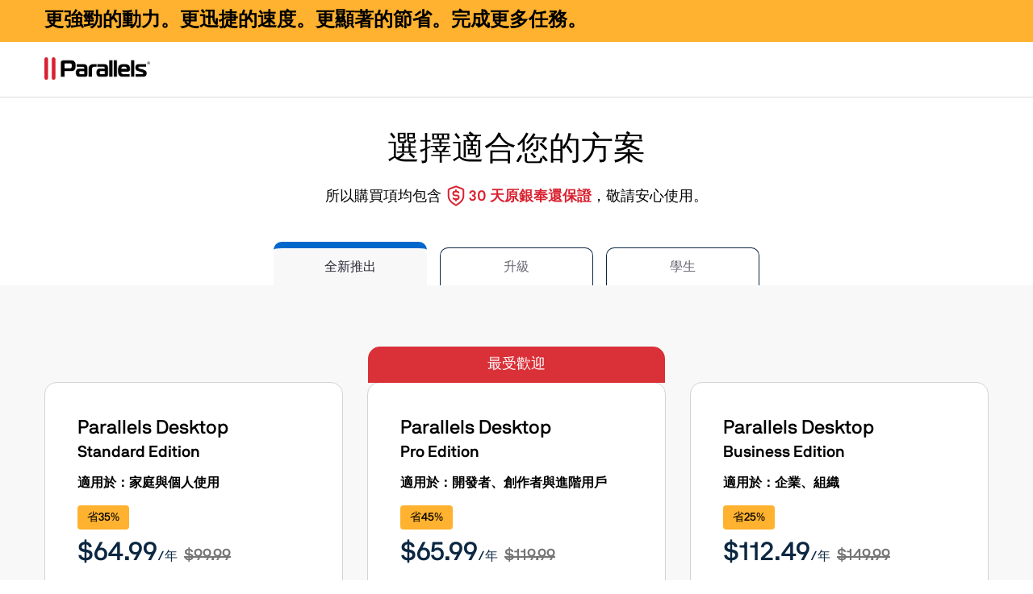

--- FILE ---
content_type: text/html; charset=utf-8
request_url: https://www.parallels.com/hk/products/desktop/buy/?x-clickref=1011liyiFaJh&utm_source=PARTNERIZE&utm_medium=AFFILIATES
body_size: 40779
content:
<!doctype html>
<html lang="zh-Hant" data-directory="hk">
    <head>
        <meta charset="utf-8">
        <meta name="viewport" content="width=device-width, initial-scale=1">
        

        <title>購買 Parallels Desktop for Mac | Apple M1、M2、M 系列相容</title>
        <meta name="description"
              content="取得我們的最新版本，暢享超過 20 種強大的新功能，提升效能與生產力。針對 Apple M1 和 M2 系列晶片優化，並支援 macOS Ventura (有待發行)。">
        
<meta name="twitter:title" content="購買 Parallels Desktop for Mac | Apple M1、M2、M 系列相容">
<meta name="twitter:description" content="取得我們的最新版本，暢享超過 20 種強大的新功能，提升效能與生產力。針對 Apple M1 和 M2 系列晶片優化，並支援 macOS Ventura (有待發行)。">
<meta property="og:title" content="購買 Parallels Desktop for Mac | Apple M1、M2、M 系列相容">
<meta property="og:type" content="article">

        <meta name="apple-itunes-app" content="app-id=655527928, affiliate-data=at=11lMpB">
        <meta name="msapplication-TileColor" content="#fff">
        <meta name="msapplication-TileImage"
              content="/static/pl/typo3conf/ext/prls_theme/Resources/Public/theme/res/img/favicon/msapplication-TileImage.png">
        <meta name="robots" content="max-image-preview:large">
        
        
        


	
		
		
			
				
			
				
			
				
			
				
			
						
<link rel="alternate" hreflang="x-default" href="https://www.parallels.com/products/desktop/buy/" />
				
			
				
			
				
			
				
			
				
			
				
			
				
			
				
			
		
	

		
		
			
				
<link rel="alternate" hreflang="sv-se" href="https://www.parallels.com/se/products/desktop/buy/" />
				
			
				
<link rel="alternate" hreflang="pt-br" href="https://www.parallels.com/br/products/desktop/buy/" />
				
			
				
<link rel="alternate" hreflang="zh-hk" href="https://www.parallels.com/hk/products/desktop/buy/" />
				
			
				
<link rel="alternate" hreflang="it-it" href="https://www.parallels.com/it/products/desktop/buy/" />
				
			
					
<link rel="alternate" hreflang="en-us" href="https://www.parallels.com/products/desktop/buy/" />
				
			
				
<link rel="alternate" hreflang="ko-kr" href="https://www.parallels.com/kr/products/desktop/buy/" />
				
			
						
<link rel="alternate" hreflang="zh-cn" href="https://www.parallels.cn/products/desktop/buy/" />		
				
			
				
<link rel="alternate" hreflang="es-es" href="https://www.parallels.com/es/products/desktop/buy/" />
				
			
				
<link rel="alternate" hreflang="ja-jp" href="https://www.parallels.com/jp/products/desktop/buy/" />
				
			
				
<link rel="alternate" hreflang="fr-fr" href="https://www.parallels.com/fr/products/desktop/buy/" />
				
			
				
<link rel="alternate" hreflang="de-de" href="https://www.parallels.com/de/products/desktop/buy/" />
				
			
				
<link rel="alternate" hreflang="nl-nl" href="https://www.parallels.com/nl/products/desktop/buy/" />
				
			
		
	

        
        
        


	
	
	
		
		
<link rel="canonical" href="https://www.parallels.com/hk/products/desktop/buy/" />
		
	

        
        <link rel="preload" href="/static/common/fonts/nbinternationalproreg-webfont.woff2" as="font" type="font/woff2" crossorigin> 
<link rel="preload" href="/static/common/fonts/nbinternationalpromed-webfont.woff2" as="font" type="font/woff2" crossorigin> 
<style>
@font-face{font-family:'NB-International';font-weight:400;font-style:normal;font-display:swap;src:url(/static/common/fonts/nbinternationalproreg-webfont.woff2) format('woff2')}@font-face{font-family:'NB-International';font-weight:400;font-style:italic;font-display:swap;src:url(/static/common/fonts/nbinternationalproita-webfont.woff2) format('woff2')}@font-face{font-family:'NB-International';font-weight:200;font-style:normal;font-display:swap;src:url(/static/common/fonts/nbinternationalprolig-webfont.woff2) format('woff2')}@font-face{font-family:'NB-International';font-weight:200;font-style:italic;font-display:swap;src:url(/static/common/fonts/nbinternationalproligita-webfont.woff2) format('woff2')}@font-face{font-family:'NB-International';font-weight:500;font-style:normal;font-display:swap;src:url(/static/common/fonts/nbinternationalpromed-webfont.woff2) format('woff2')}@font-face{font-weight:500;font-style:italic;font-display:swap;font-family:'NB-International';src:url(/static/common/fonts/nbinternationalpromedita-webfont.woff2) format('woff2')}@font-face{font-weight:700;font-style:normal;font-display:swap;font-family:'NB-International';src:url(/static/common/fonts/nbinternationalprobol-webfont.woff2) format('woff2')}@font-face{font-family:'NB-International';font-weight:700;font-style:italic;font-display:swap;src:url(/static/common/fonts/nbinternationalprobolita-webfont.woff2) format('woff2')}
</style>

<link rel="preload" href="/static/common/scripts/bootstrap/3.4.1/bootstrap.min.js" as="script">
<script src="/static/common/scripts/bootstrap/3.4.1/bootstrap.min.js"></script>

<script>
    document.addEventListener("DOMContentLoaded", function(event){

        /* PD Exit Promo */
        function pdPromo() {
            if(!$.cookie('pd_promo')) {
                let checkPaths = [
                    "/products/desktop/buy/",
                    "/products/desktop/",
                    "/products/desktop/pro/",
                    "/products/desktop/trial",
                ];
                if (checkPaths.indexOf(window.location.pathname) > -1) {
                    $("#PDPromo").modal();
                    window.dataLayer = window.dataLayer || [];
                    window.dataLayer.push({
                        'event': 'e_formView',
                        'formname': 'alludosimplegatedcontent',
                        'evAction': 'PL-PL-OB-ALL-EVER-OnlineBanner-15offpromotest',
                        'context': 'Parallels Desktop Promotional Modal'
                    });
                    setPDCookie();
                }
            }
        }
        function setPDCookie() {
            $.cookie(
                'pd_promo',
                Math.random()*2,
                {path: '/', expires : 30}
            );
        }
        function modalFormSubmit() {
            window.dataLayer = window.dataLayer || [];
            window.dataLayer.push({
                'event': 'engagement - form submit',
                'formname': 'alludosimplegatedcontent',
                'evAction': 'PL-PL-OB-ALL-EVER-OnlineBanner-15offpromotest',
                'context': 'Parallels Desktop Promotional Modal'
            });
        }


        if (Date.now() < 1700240400000) {
            console.log("PD-trip");
            // Set cookie on any trial button click
            let tryLinks = document.querySelectorAll('a[data-track-attr-cta="hero-trial"]');
            for (var i = 0; i < tryLinks.length; i++) {
                tryLinks[i].onclick = function () {
                    setPDCookie();
                }
            }
            // Set cookie on any form submit
            let forms = document.getElementsByTagName("form");
            for (var i = 0; i < forms.length; i++) {
                forms[i].addEventListener("submit", setPDCookie);
            }

            // Add listener to modal form submit
            let modalForm = document.querySelector(".formio-component-submit button");
            if (modalForm) {
                modalForm.addEventListener("click", modalFormSubmit);
            }

            // Find cookie or show modal
            setTimeout(pdPromo, 15 * 1000);
        }
    });
</script>
<!--*Bootstrap critical*-->
<style>
    html {font-family: sans-serif;-webkit-text-size-adjust: 100%;-ms-text-size-adjust: 100% }body {margin: 0 }article, aside, details, figcaption, figure, footer, header, hgroup, main, menu, nav, section, summary {display: block }[hidden], template {display: none }a {background-color: transparent }a:active, a:hover {outline: 0 }b, strong {font-weight: 700 }small {font-size: 80% }sub, sup {position: relative;font-size: 50%;line-height: 0;vertical-align: baseline }sup {top: -1em }sub {bottom: -.25em }h1 {margin: .67em 0;font-size: 2em }img {border: 0 }svg:not(:root) {overflow: hidden }table {border-spacing: 0;border-collapse: collapse }td, th {padding: 0 }table {background-color: transparent }caption {padding-top: 8px;padding-bottom: 8px;color: #e6e6e6;text-align: left }th {text-align: left }.table {width: 100%;max-width: 100%;margin-bottom: 22px }.table > tbody > tr > td, .table > tbody > tr > th, .table > tfoot > tr > td, .table > tfoot > tr > th, .table > thead > tr > td, .table > thead > tr > th {padding: 8px;line-height: 1.42857143;vertical-align: top;border-top: 1px solid #ddd }.table > thead > tr > th {vertical-align: bottom;border-bottom: 2px solid #ddd }.table > caption + thead > tr:first-child > td, .table > caption + thead > tr:first-child > th, .table > colgroup + thead > tr:first-child > td, .table > colgroup + thead > tr:first-child > th, .table > thead:first-child > tr:first-child > td, .table > thead:first-child > tr:first-child > th {border-top: 0 }.table > tbody + tbody {border-top: 2px solid #ddd }.table-striped > tbody > tr:nth-of-type(odd) {background-color: #f9f9f9 }.glyphicon {position: relative;top: 1px;display: inline-block;font-family: 'Glyphicons Halflings';font-style: normal;font-weight: 400;line-height: 1;-webkit-font-smoothing: antialiased;-moz-osx-font-smoothing: grayscale }.glyphicon-menu-down:before {content: "\e259" }button, input, optgroup, select, textarea {margin: 0;font: inherit;color: inherit }button {overflow: visible }button, select {text-transform: none }button, html input[type=button], input[type=reset], input[type=submit] {-webkit-appearance: button;cursor: pointer }* {-webkit-box-sizing: border-box;-moz-box-sizing: border-box;box-sizing: border-box }:after, :before {-webkit-box-sizing: border-box;-moz-box-sizing: border-box;box-sizing: border-box }html {font-size: 10px;-webkit-tap-highlight-color: rgba(0, 0, 0, 0) }body {font-family: "Helvetica Neue LT W1G", "Helvetica Neue", Helvetica, Arial, Tahoma, sans-serif;font-size: 16px;line-height: 1.42857143;color: #000;background-color: #fff }button, input, select, textarea {font-family: inherit;font-size: inherit;line-height: inherit }a {color: #0067CB;text-decoration: none }a:focus, a:hover {color: #0052A3;text-decoration: underline }a:focus {outline: 5px auto -webkit-focus-ring-color;outline-offset: -2px }figure {margin: 0 }img {vertical-align: middle }.carousel-inner > .item > a > img, .carousel-inner > .item > img, .img-responsive, .thumbnail a > img, .thumbnail > img {display: block;max-width: 100%;height: auto }[role=button] {cursor: pointer }h1 a, h2 a, h3 a, h4 a, h5 a, h6 a {color: inherit;text-decoration: inherit }.h1, .h2, .h3, .h4, .h5, .h6, h1, h2, h3, h4, h5, h6 {font-family: inherit;font-weight: 300;line-height: 1.1;color: inherit }.h1, .h2, .h3, h1, h2, h3 {margin-top: 22px;margin-bottom: 11px }.h4, .h5, .h6, h4, h5, h6 {margin-top: 11px;margin-bottom: 11px }.h1, h1 {font-size: 40px }.h2, h2 {font-size: 28px }.h3, h3 {font-size: 24px }.h4, h4 {font-size: 20px }.h5, h5 {font-size: 16px }.h6, h6 {font-size: 16px }p {margin: 0 0 11px }h1, h2, h3, h4 {font-weight: 900 }.small, small {font-size: 87% }.text-center {text-align: center }ol, ul {margin-top: 0;margin-bottom: 11px }ol ol, ol ul, ul ol, ul ul {margin-bottom: 0 }.container, .frame-container {padding-right: 15px;padding-left: 15px;margin-right: auto;margin-left: auto }@media (min-width: 768px) {.container, .frame-container {width: 750px }}@media (min-width: 992px) {.container, .frame-container {width: 970px }}@media (min-width: 1140px) {.container, .frame-container {width: 1200px }}@media (min-width: 1400px) {.container {width: 1320px }}.row {margin-right: -15px;margin-left: -15px }.col-lg-1, .col-lg-10, .col-lg-11, .col-lg-12, .col-lg-2, .col-lg-3, .col-lg-4, .col-lg-5, .col-lg-6, .col-lg-7, .col-lg-8, .col-lg-9, .col-md-1, .col-md-10, .col-md-11, .col-md-12, .col-md-2, .col-md-3, .col-md-4, .col-md-5, .col-md-6, .col-md-7, .col-md-8, .col-md-9, .col-sm-1, .col-sm-10, .col-sm-11, .col-sm-12, .col-sm-2, .col-sm-3, .col-sm-4, .col-sm-5, .col-sm-6, .col-sm-7, .col-sm-8, .col-sm-9, .col-xs-1, .col-xs-10, .col-xs-11, .col-xs-12, .col-xs-2, .col-xs-3, .col-xs-4, .col-xs-5, .col-xs-6, .col-xs-7, .col-xs-8, .col-xs-9 {position: relative;min-height: 1px;padding-right: 15px;padding-left: 15px }.col-xs-1, .col-xs-10, .col-xs-11, .col-xs-12, .col-xs-2, .col-xs-3, .col-xs-4, .col-xs-5, .col-xs-6, .col-xs-7, .col-xs-8, .col-xs-9 {float: left }.col-xs-12 {width: 100% }.col-xs-11 {width: 91.66666667% }.col-xs-10 {width: 83.33333333% }.col-xs-9 {width: 75% }.col-xs-8 {width: 66.66666667% }.col-xs-7 {width: 58.33333333% }.col-xs-6 {width: 50% }.col-xs-5 {width: 41.66666667% }.col-xs-4 {width: 33.33333333% }.col-xs-3 {width: 25% }.col-xs-2 {width: 16.66666667% }.col-xs-1 {width: 8.33333333% }.col-xs-pull-12 {right: 100% }.col-xs-pull-11 {right: 91.66666667% }.col-xs-pull-10 {right: 83.33333333% }.col-xs-pull-9 {right: 75% }.col-xs-pull-8 {right: 66.66666667% }.col-xs-pull-7 {right: 58.33333333% }.col-xs-pull-6 {right: 50% }.col-xs-pull-5 {right: 41.66666667% }.col-xs-pull-4 {right: 33.33333333% }.col-xs-pull-3 {right: 25% }.col-xs-pull-2 {right: 16.66666667% }.col-xs-pull-1 {right: 8.33333333% }.col-xs-pull-0 {right: auto }.col-xs-push-12 {left: 100% }.col-xs-push-11 {left: 91.66666667% }.col-xs-push-10 {left: 83.33333333% }.col-xs-push-9 {left: 75% }.col-xs-push-8 {left: 66.66666667% }.col-xs-push-7 {left: 58.33333333% }.col-xs-push-6 {left: 50% }.col-xs-push-5 {left: 41.66666667% }.col-xs-push-4 {left: 33.33333333% }.col-xs-push-3 {left: 25% }.col-xs-push-2 {left: 16.66666667% }.col-xs-push-1 {left: 8.33333333% }.col-xs-push-0 {left: auto }.col-xs-offset-12 {margin-left: 100% }.col-xs-offset-11 {margin-left: 91.66666667% }.col-xs-offset-10 {margin-left: 83.33333333% }.col-xs-offset-9 {margin-left: 75% }.col-xs-offset-8 {margin-left: 66.66666667% }.col-xs-offset-7 {margin-left: 58.33333333% }.col-xs-offset-6 {margin-left: 50% }.col-xs-offset-5 {margin-left: 41.66666667% }.col-xs-offset-4 {margin-left: 33.33333333% }.col-xs-offset-3 {margin-left: 25% }.col-xs-offset-2 {margin-left: 16.66666667% }.col-xs-offset-1 {margin-left: 8.33333333% }.col-xs-offset-0 {margin-left: 0 }@media (min-width: 768px) {.col-sm-1, .col-sm-10, .col-sm-11, .col-sm-12, .col-sm-2, .col-sm-3, .col-sm-4, .col-sm-5, .col-sm-6, .col-sm-7, .col-sm-8, .col-sm-9 {float: left }.col-sm-12 {width: 100% }.col-sm-11 {width: 91.66666667% }.col-sm-10 {width: 83.33333333% }.col-sm-9 {width: 75% }.col-sm-8 {width: 66.66666667% }.col-sm-7 {width: 58.33333333% }.col-sm-6 {width: 50% }.col-sm-5 {width: 41.66666667% }.col-sm-4 {width: 33.33333333% }.col-sm-3 {width: 25% }.col-sm-2 {width: 16.66666667% }.col-sm-1 {width: 8.33333333% }.col-sm-pull-12 {right: 100% }.col-sm-pull-11 {right: 91.66666667% }.col-sm-pull-10 {right: 83.33333333% }.col-sm-pull-9 {right: 75% }.col-sm-pull-8 {right: 66.66666667% }.col-sm-pull-7 {right: 58.33333333% }.col-sm-pull-6 {right: 50% }.col-sm-pull-5 {right: 41.66666667% }.col-sm-pull-4 {right: 33.33333333% }.col-sm-pull-3 {right: 25% }.col-sm-pull-2 {right: 16.66666667% }.col-sm-pull-1 {right: 8.33333333% }.col-sm-pull-0 {right: auto }.col-sm-push-12 {left: 100% }.col-sm-push-11 {left: 91.66666667% }.col-sm-push-10 {left: 83.33333333% }.col-sm-push-9 {left: 75% }.col-sm-push-8 {left: 66.66666667% }.col-sm-push-7 {left: 58.33333333% }.col-sm-push-6 {left: 50% }.col-sm-push-5 {left: 41.66666667% }.col-sm-push-4 {left: 33.33333333% }.col-sm-push-3 {left: 25% }.col-sm-push-2 {left: 16.66666667% }.col-sm-push-1 {left: 8.33333333% }.col-sm-push-0 {left: auto }.col-sm-offset-12 {margin-left: 100% }.col-sm-offset-11 {margin-left: 91.66666667% }.col-sm-offset-10 {margin-left: 83.33333333% }.col-sm-offset-9 {margin-left: 75% }.col-sm-offset-8 {margin-left: 66.66666667% }.col-sm-offset-7 {margin-left: 58.33333333% }.col-sm-offset-6 {margin-left: 50% }.col-sm-offset-5 {margin-left: 41.66666667% }.col-sm-offset-4 {margin-left: 33.33333333% }.col-sm-offset-3 {margin-left: 25% }.col-sm-offset-2 {margin-left: 16.66666667% }.col-sm-offset-1 {margin-left: 8.33333333% }.col-sm-offset-0 {margin-left: 0 }}@media (min-width: 992px) {.col-md-1, .col-md-10, .col-md-11, .col-md-12, .col-md-2, .col-md-3, .col-md-4, .col-md-5, .col-md-6, .col-md-7, .col-md-8, .col-md-9 {float: left }.col-md-12 {width: 100% }.col-md-11 {width: 91.66666667% }.col-md-10 {width: 83.33333333% }.col-md-9 {width: 75% }.col-md-8 {width: 66.66666667% }.col-md-7 {width: 58.33333333% }.col-md-6 {width: 50% }.col-md-5 {width: 41.66666667% }.col-md-4 {width: 33.33333333% }.col-md-3 {width: 25% }.col-md-2 {width: 16.66666667% }.col-md-1 {width: 8.33333333% }.col-md-pull-12 {right: 100% }.col-md-pull-11 {right: 91.66666667% }.col-md-pull-10 {right: 83.33333333% }.col-md-pull-9 {right: 75% }.col-md-pull-8 {right: 66.66666667% }.col-md-pull-7 {right: 58.33333333% }.col-md-pull-6 {right: 50% }.col-md-pull-5 {right: 41.66666667% }.col-md-pull-4 {right: 33.33333333% }.col-md-pull-3 {right: 25% }.col-md-pull-2 {right: 16.66666667% }.col-md-pull-1 {right: 8.33333333% }.col-md-pull-0 {right: auto }.col-md-push-12 {left: 100% }.col-md-push-11 {left: 91.66666667% }.col-md-push-10 {left: 83.33333333% }.col-md-push-9 {left: 75% }.col-md-push-8 {left: 66.66666667% }.col-md-push-7 {left: 58.33333333% }.col-md-push-6 {left: 50% }.col-md-push-5 {left: 41.66666667% }.col-md-push-4 {left: 33.33333333% }.col-md-push-3 {left: 25% }.col-md-push-2 {left: 16.66666667% }.col-md-push-1 {left: 8.33333333% }.col-md-push-0 {left: auto }.col-md-offset-12 {margin-left: 100% }.col-md-offset-11 {margin-left: 91.66666667% }.col-md-offset-10 {margin-left: 83.33333333% }.col-md-offset-9 {margin-left: 75% }.col-md-offset-8 {margin-left: 66.66666667% }.col-md-offset-7 {margin-left: 58.33333333% }.col-md-offset-6 {margin-left: 50% }.col-md-offset-5 {margin-left: 41.66666667% }.col-md-offset-4 {margin-left: 33.33333333% }.col-md-offset-3 {margin-left: 25% }.col-md-offset-2 {margin-left: 16.66666667% }.col-md-offset-1 {margin-left: 8.33333333% }.col-md-offset-0 {margin-left: 0 }}@media (min-width: 1200px) {.col-lg-1, .col-lg-10, .col-lg-11, .col-lg-12, .col-lg-2, .col-lg-3, .col-lg-4, .col-lg-5, .col-lg-6, .col-lg-7, .col-lg-8, .col-lg-9 {float: left }.col-lg-12 {width: 100% }.col-lg-11 {width: 91.66666667% }.col-lg-10 {width: 83.33333333% }.col-lg-9 {width: 75% }.col-lg-8 {width: 66.66666667% }.col-lg-7 {width: 58.33333333% }.col-lg-6 {width: 50% }.col-lg-5 {width: 41.66666667% }.col-lg-4 {width: 33.33333333% }.col-lg-3 {width: 25% }.col-lg-2 {width: 16.66666667% }.col-lg-1 {width: 8.33333333% }.col-lg-pull-12 {right: 100% }.col-lg-pull-11 {right: 91.66666667% }.col-lg-pull-10 {right: 83.33333333% }.col-lg-pull-9 {right: 75% }.col-lg-pull-8 {right: 66.66666667% }.col-lg-pull-7 {right: 58.33333333% }.col-lg-pull-6 {right: 50% }.col-lg-pull-5 {right: 41.66666667% }.col-lg-pull-4 {right: 33.33333333% }.col-lg-pull-3 {right: 25% }.col-lg-pull-2 {right: 16.66666667% }.col-lg-pull-1 {right: 8.33333333% }.col-lg-pull-0 {right: auto }.col-lg-push-12 {left: 100% }.col-lg-push-11 {left: 91.66666667% }.col-lg-push-10 {left: 83.33333333% }.col-lg-push-9 {left: 75% }.col-lg-push-8 {left: 66.66666667% }.col-lg-push-7 {left: 58.33333333% }.col-lg-push-6 {left: 50% }.col-lg-push-5 {left: 41.66666667% }.col-lg-push-4 {left: 33.33333333% }.col-lg-push-3 {left: 25% }.col-lg-push-2 {left: 16.66666667% }.col-lg-push-1 {left: 8.33333333% }.col-lg-push-0 {left: auto }.col-lg-offset-12 {margin-left: 100% }.col-lg-offset-11 {margin-left: 91.66666667% }.col-lg-offset-10 {margin-left: 83.33333333% }.col-lg-offset-9 {margin-left: 75% }.col-lg-offset-8 {margin-left: 66.66666667% }.col-lg-offset-7 {margin-left: 58.33333333% }.col-lg-offset-6 {margin-left: 50% }.col-lg-offset-5 {margin-left: 41.66666667% }.col-lg-offset-4 {margin-left: 33.33333333% }.col-lg-offset-3 {margin-left: 25% }.col-lg-offset-2 {margin-left: 16.66666667% }.col-lg-offset-1 {margin-left: 8.33333333% }.col-lg-offset-0 {margin-left: 0 }}body, html {height: 100% }.btn {display: inline-block;padding: 6px 12px;margin-bottom: 0;font-size: 16px;font-weight: 400;line-height: 1.42857143;text-align: center;white-space: nowrap;vertical-align: middle;-ms-touch-action: manipulation;touch-action: manipulation;cursor: pointer;-webkit-user-select: none;-moz-user-select: none;-ms-user-select: none;user-select: none;background-image: none;border: 1px solid transparent;border-radius: 4px }.btn-primary {color: #fff;background-color: #0067CB;border-color: #0067CB }.btn-success {color: #fff;background-color: #393;border-color: #2d862d }.btn-info {color: #fff;background-color: #09f;border-color: #008ae6 }.btn-group-lg > .btn, .btn-lg {padding: 10px 16px;font-size: 20px;line-height: 1.3333333;border-radius: 6px }.btn-group-sm > .btn, .btn-sm {padding: 5px 10px;font-size: 14px;line-height: 1.5;border-radius: 3px }.btn-group-xs > .btn, .btn-xs {padding: 1px 5px;font-size: 14px;line-height: 1.5;border-radius: 3px }.btn-group-xs > .btn, .btn-xs {padding: 1px 5px;font-size: 14px;line-height: 1.5;border-radius: 3px }.fade {opacity: 0;-webkit-transition: opacity .15s linear;-o-transition: opacity .15s linear;transition: opacity .15s linear }.fade.in {opacity: 1 }.collapse {display: none }.collapse.in {display: block }.caret {display: inline-block;width: 0;height: 0;margin-left: 2px;vertical-align: middle;border-top: 4px dashed;border-top: 4px solid \9;border-right: 4px solid transparent;border-left: 4px solid transparent }.dropdown, .dropup {position: relative }.dropdown-toggle:focus {outline: 0 }.dropdown-menu {position: absolute;top: 100%;left: 0;z-index: 1000;display: none;float: left;min-width: 160px;padding: 5px 0;margin: 2px 0 0;font-size: 16px;text-align: left;list-style: none;background-color: #fff;-webkit-background-clip: padding-box;background-clip: padding-box;border: 1px solid #000;border-radius: 0 }.dropup .dropdown-menu, .navbar-fixed-bottom .dropdown .dropdown-menu {top: auto;bottom: 100%;margin-bottom: 2px }@media (min-width: 768px) {.navbar-right .dropdown-menu {right: 0;left: auto }.navbar-right .dropdown-menu-left {right: auto;left: 0 }}.btn-group, .btn-group-vertical {position: relative;display: inline-block;vertical-align: middle }.btn-group-vertical > .btn, .btn-group > .btn {position: relative;float: left }.btn-group > .btn:first-child {margin-left: 0 }.btn .caret {margin-left: 0 }.nav {padding-left: 0;margin-bottom: 0;list-style: none }.nav > li {position: relative;display: block }.nav > li > a {position: relative;display: block;padding: 10px 15px }.nav > li > a:focus, .nav > li > a:hover {text-decoration: none;background-color: #f4f4f4 }.nav-pills > li {float: left }.nav-pills > li > a {border-radius: 0 }.nav-pills > li + li {margin-left: 2px }.nav-pills > li.active > a, .nav-pills > li.active > a:focus, .nav-pills > li.active > a:hover {color: #fff;background-color: #d92231 }.navbar {position: relative;min-height: 50px;margin-bottom: 22px;border: 1px solid transparent }@media (min-width: 768px) {.navbar {border-radius: 0 }}@media (min-width: 768px) {.navbar-header {float: left }}.navbar-collapse {padding-right: 15px;padding-left: 15px;overflow-x: visible;-webkit-overflow-scrolling: touch;border-top: 1px solid transparent;-webkit-box-shadow: inset 0 1px 0 rgba(255, 255, 255, .1);box-shadow: inset 0 1px 0 rgba(255, 255, 255, .1) }.navbar-collapse.in {overflow-y: auto }@media (min-width: 768px) {.navbar-collapse {width: auto;border-top: 0;-webkit-box-shadow: none;box-shadow: none }.navbar-collapse.collapse {display: block !important;height: auto !important;padding-bottom: 0;overflow: visible !important }.navbar-collapse.in {overflow-y: visible }.navbar-fixed-bottom .navbar-collapse, .navbar-fixed-top .navbar-collapse, .navbar-static-top .navbar-collapse {padding-right: 0;padding-left: 0 }}.container-fluid > .navbar-collapse, .container-fluid > .navbar-header, .container > .navbar-collapse, .container > .navbar-header {margin-right: -15px;margin-left: -15px }@media (min-width: 768px) {.container-fluid > .navbar-collapse, .container-fluid > .navbar-header, .container > .navbar-collapse, .container > .navbar-header {margin-right: 0;margin-left: 0 }}.navbar-brand {float: left;height: 50px;padding: 14px 15px;font-size: 20px;line-height: 22px }.navbar-brand:focus, .navbar-brand:hover {text-decoration: none }.navbar-brand > img {display: block }@media (min-width: 768px) {.navbar > .container .navbar-brand, .navbar > .container-fluid .navbar-brand {margin-left: -15px }}.navbar-toggle {position: relative;float: right;padding: 9px 10px;margin-top: 8px;margin-right: 15px;margin-bottom: 8px;background-color: transparent;background-image: none;border: 1px solid transparent;border-radius: 0 }.navbar-toggle:focus {outline: 0 }.navbar-toggle .icon-bar {display: block;width: 22px;height: 2px;border-radius: 1px }.navbar-toggle .icon-bar + .icon-bar {margin-top: 4px }@media (min-width: 768px) {.navbar-toggle {display: none }}.navbar-nav {margin: 7px -15px }.navbar-nav > li > a {padding-top: 10px;padding-bottom: 10px;line-height: 22px }@media (min-width: 768px) {.navbar-nav {float: left;margin: 0 }.navbar-nav > li {float: left }.navbar-nav > li > a {padding-top: 14px;padding-bottom: 14px }}.navbar-nav > li > .dropdown-menu {margin-top: 0;border-top-left-radius: 0;border-top-right-radius: 0 }@media (min-width: 768px) {.navbar-left {float: left !important }.navbar-right {float: right !important;margin-right: -15px }.navbar-right ~ .navbar-right {margin-right: 0 }}.navbar.prls-sub-nav {min-height: unset;margin: 0;font-weight: 300;background: #fff;border: none;border-radius: 0 }@media only screen and (min-width: 992px) {.navbar.prls-sub-nav {min-height: 70px }}.navbar.prls-sub-nav.fixed-top {position: fixed;z-index: 10;width: 100% }.navbar.prls-sub-nav > .container {position: relative }.navbar.prls-sub-nav .navbar-collapse {background: rgba(255, 255, 255, .98) }.navbar.prls-sub-nav .btn {float: right;margin: 18px 0 0 30px }@media only screen and (max-width: 991px) {.navbar.prls-sub-nav .btn {margin-top: 9px }}@media only screen and (max-width: 767px) {.navbar.prls-sub-nav .btn {display: none }}@media only screen and (min-width: 768px) {.navbar.prls-sub-nav .navbar-header {position: absolute;display: -webkit-box;display: -webkit-flex;display: -ms-flexbox;display: flex;max-width: 30%;height: 50px;padding-right: 30px;-webkit-box-align: center;-webkit-align-items: center;-ms-flex-align: center;align-items: center }}@media only screen and (min-width: 992px) {.navbar.prls-sub-nav .navbar-header {height: 70px }}.navbar.prls-sub-nav .navbar-header .navbar-toggle {float: none;width: 100%;padding: 14px 15px;margin: 0;font-size: 15px;text-align: left;border: none;border-radius: 0;-webkit-box-shadow: 0 1px 0 #e6e6e6;box-shadow: 0 1px 0 #e6e6e6 }.navbar.prls-sub-nav .navbar-header .navbar-toggle > span.glyphicon.glyphicon-menu-state {-webkit-transition: all 350ms;-o-transition: all 350ms;transition: all 350ms }.navbar.prls-sub-nav .navbar-header .navbar-toggle > span.glyphicon.glyphicon-menu-state:before {top: 2px;left: -1px;content: "\e252" }.navbar.prls-sub-nav .navbar-header .navbar-toggle.collapsed > span.glyphicon.glyphicon-menu-state {-webkit-transition: all 350ms;-o-transition: all 350ms;transition: all 350ms;-webkit-transform: rotate(-90deg);-ms-transform: rotate(-90deg);-o-transform: rotate(-90deg);transform: rotate(-90deg) }.navbar.prls-sub-nav .navbar-header .navbar-brand {display: none;height: auto;padding: auto 15px;font-size: 16px;line-height: 16px;-webkit-box-flex: 1;-webkit-flex: 1;-ms-flex: 1;flex: 1 }@media only screen and (min-width: 768px) {.navbar.prls-sub-nav .navbar-header .navbar-brand {display: block }}@media only screen and (max-width: 991px) {.navbar.prls-sub-nav .navbar-header .navbar-brand {font-size: 13px;line-height: 15px }}.navbar.prls-sub-nav .navbar-nav {padding: 0;margin-top: 0;margin-bottom: 0 }@media only screen and (min-width: 768px) {.navbar.prls-sub-nav .navbar-nav > li:not(:first-child):before {position: absolute;top: 50%;left: -2px;margin-top: -12px;color: #e6e6e6;content: '|' }}@media only screen and (max-width: 767px) {.navbar.prls-sub-nav .navbar-nav > li {border-bottom: 1px solid #f4f4f4 }}.navbar.prls-sub-nav .navbar-nav > li > a {line-height: 1.2;color: #000;background: 0 }@media only screen and (min-width: 768px) {.navbar.prls-sub-nav .navbar-nav > li > a {padding: 18px 10px }}@media only screen and (min-width: 992px) {.navbar.prls-sub-nav .navbar-nav > li > a {padding: 26px 10px 25px }}.navbar.prls-sub-nav .navbar-nav > li > a:hover {background: 0 0 }.navbar.prls-sub-nav .navbar-nav > li.dropdown > a:after {font-family: 'Glyphicons Halflings';font-size: 8px;line-height: 8px;content: " \e259" }.navbar.prls-sub-nav .navbar-nav > li.dropdown > .dropdown-menu {padding: 0 }@media only screen and (min-width: 768px) {.navbar.prls-sub-nav .navbar-nav > li.dropdown > .dropdown-menu {left: 0;padding: 10px 0;}.navbar.prls-sub-nav .navbar-nav > li.dropdown > .dropdown-menu > li > a, .navbar.prls-sub-nav .navbar-nav > li.dropdown > .dropdown-menu > li.dropdown > .dropdown-menu > a {padding: 10px 15px;font-size: 16px;font-weight: 400;line-height: 24px;color: #000000 }.navbar.prls-sub-nav .navbar-nav > li.dropdown > .dropdown-menu > li:last-child > a {border-radius: 0 0 3px 3px }}header#main-nav {padding: 5px 0;background: #d92231 }@media only screen and (min-width: 992px) {header#main-nav {padding: 20px 0 }}.tab-content > .tab-pane {display: none }.tab-content > .active {display: block }.panel {margin-bottom: 22px;background-color: #fff;border: 1px solid transparent;border-radius: 0;-webkit-box-shadow: 0 1px 1px rgba(0, 0, 0, .05);box-shadow: 0 1px 1px rgba(0, 0, 0, .05) }.panel-body {padding: 15px }.panel-heading {padding: 10px 15px;border-bottom: 1px solid transparent;border-top-left-radius: -1;border-top-right-radius: -1 }.panel-heading > .dropdown .dropdown-toggle {color: inherit }.panel-title {margin-top: 0;margin-bottom: 0;font-size: 18px;color: inherit }.panel-title > .small, .panel-title > .small > a, .panel-title > a, .panel-title > small, .panel-title > small > a {color: inherit }.panel-group {margin-bottom: 22px }.panel-group .panel {margin-bottom: 0;border-radius: 0 }.panel-group .panel + .panel {margin-top: 5px }.panel-group .panel-heading {border-bottom: 0 }.panel-group .panel-heading + .panel-collapse > .list-group, .panel-group .panel-heading + .panel-collapse > .panel-body {border-top: 1px solid #ddd }.panel-group .panel-footer {border-top: 0 }.panel-group .panel-footer + .panel-collapse .panel-body {border-bottom: 1px solid #ddd }.panel-default {border-color: #ddd }.panel-default > .panel-heading {color: #807f83;background-color: #f5f5f5;border-color: #ddd }.panel-default > .panel-heading + .panel-collapse > .panel-body {border-top-color: #ddd }.modal {position: fixed;top: 0;right: 0;bottom: 0;left: 0;z-index: 1050;display: none;overflow: hidden;-webkit-overflow-scrolling: touch;outline: 0 }.carousel {position: relative }.carousel-inner {position: relative;width: 100%;overflow: hidden }.carousel-inner > .item {position: relative;display: none;-webkit-transition: .6s ease-in-out left;-o-transition: .6s ease-in-out left;transition: .6s ease-in-out left }.carousel-inner > .item > a > img, .carousel-inner > .item > img {line-height: 1 }@media all and (transform-3d),(-webkit-transform-3d) {.carousel-inner > .item {-webkit-transition: -webkit-transform .6s ease-in-out;-o-transition: -o-transform .6s ease-in-out;transition: transform .6s ease-in-out;-webkit-backface-visibility: hidden;backface-visibility: hidden;-webkit-perspective: 1000px;perspective: 1000px }.carousel-inner > .item.active.right, .carousel-inner > .item.next {left: 0;-webkit-transform: translate3d(100%, 0, 0);transform: translate3d(100%, 0, 0) }.carousel-inner > .item.active.left, .carousel-inner > .item.prev {left: 0;-webkit-transform: translate3d(-100%, 0, 0);transform: translate3d(-100%, 0, 0) }.carousel-inner > .item.active, .carousel-inner > .item.next.left, .carousel-inner > .item.prev.right {left: 0;-webkit-transform: translate3d(0, 0, 0);transform: translate3d(0, 0, 0) }}.carousel-inner > .active, .carousel-inner > .next, .carousel-inner > .prev {display: block }.carousel-inner > .active {left: 0 }.carousel-control {position: absolute;top: 0;bottom: 0;left: 0;width: 15%;font-size: 20px;color: #fff;text-align: center;text-shadow: 0 1px 2px rgba(0, 0, 0, .6);background-color: rgba(0, 0, 0, 0);filter: alpha(opacity=50);opacity: .5 }.carousel-control.left {background-image: -webkit-linear-gradient(left, rgba(0, 0, 0, .5) 0, rgba(0, 0, 0, .0001) 100%);background-image: -o-linear-gradient(left, rgba(0, 0, 0, .5) 0, rgba(0, 0, 0, .0001) 100%);background-image: -webkit-gradient(linear, left top, right top, from(rgba(0, 0, 0, .5)), to(rgba(0, 0, 0, .0001)));background-image: linear-gradient(to right, rgba(0, 0, 0, .5) 0, rgba(0, 0, 0, .0001) 100%);filter: progid:DXImageTransform.Microsoft.gradient(startColorstr='#80000000', endColorstr='#00000000', GradientType=1);background-repeat: repeat-x }.carousel-control.right {right: 0;left: auto;background-image: -webkit-linear-gradient(left, rgba(0, 0, 0, .0001) 0, rgba(0, 0, 0, .5) 100%);background-image: -o-linear-gradient(left, rgba(0, 0, 0, .0001) 0, rgba(0, 0, 0, .5) 100%);background-image: -webkit-gradient(linear, left top, right top, from(rgba(0, 0, 0, .0001)), to(rgba(0, 0, 0, .5)));background-image: linear-gradient(to right, rgba(0, 0, 0, .0001) 0, rgba(0, 0, 0, .5) 100%);filter: progid:DXImageTransform.Microsoft.gradient(startColorstr='#00000000', endColorstr='#80000000', GradientType=1);background-repeat: repeat-x }.carousel-indicators {position: absolute;bottom: 10px;left: 50%;z-index: 15;width: 60%;padding-left: 0;margin-left: -30%;text-align: center;list-style: none }.carousel-indicators li {display: inline-block;width: 10px;height: 10px;margin: 1px;text-indent: -999px;cursor: pointer;background-color: #000 \9;background-color: rgba(0, 0, 0, 0);border: 1px solid #fff;border-radius: 10px }.carousel-indicators .active {width: 12px;height: 12px;margin: 0;background-color: #fff }@media screen and (min-width: 768px) {.carousel-control .glyphicon-chevron-left, .carousel-control .glyphicon-chevron-right, .carousel-control .icon-next, .carousel-control .icon-prev {width: 30px;height: 30px;margin-top: -10px;font-size: 30px }.carousel-control .glyphicon-chevron-left, .carousel-control .icon-prev {margin-left: -10px }.carousel-control .glyphicon-chevron-right, .carousel-control .icon-next {margin-right: -10px }.carousel-caption {right: 20%;left: 20%;padding-bottom: 30px }.carousel-indicators {bottom: 20px }}.hide {display: none !important }.show {display: block !important }.btn-group-vertical > .btn-group:after, .btn-group-vertical > .btn-group:before, .btn-toolbar:after, .btn-toolbar:before, .clearfix:after, .clearfix:before, .container-fluid:after, .container-fluid:before, .container:after, .container:before, .dl-horizontal dd:after, .dl-horizontal dd:before, .form-horizontal .form-group:after, .form-horizontal .form-group:before, .frame-container:after, .frame-container:before, .modal-footer:after, .modal-footer:before, .modal-header:after, .modal-header:before, .nav:after, .nav:before, .navbar-collapse:after, .navbar-collapse:before, .navbar-header:after, .navbar-header:before, .navbar:after, .navbar:before, .pager:after, .pager:before, .panel-body:after, .panel-body:before, .row:after, .row:before {display: table;content: " " }.btn-group-vertical > .btn-group:after, .btn-toolbar:after, .clearfix:after, .container-fluid:after, .container:after, .dl-horizontal dd:after, .form-horizontal .form-group:after, .frame-container:after, .modal-footer:after, .modal-header:after, .nav:after, .navbar-collapse:after, .navbar-header:after, .navbar:after, .pager:after, .panel-body:after, .row:after {clear: both }.visible-lg, .visible-md, .visible-sm, .visible-xs {display: none !important }.visible-lg-block, .visible-lg-inline, .visible-lg-inline-block, .visible-md-block, .visible-md-inline, .visible-md-inline-block, .visible-sm-block, .visible-sm-inline, .visible-sm-inline-block, .visible-xs-block, .visible-xs-inline, .visible-xs-inline-block {display: none !important }@media (min-width: 992px) and (max-width: 1199px) {.visible-md-block {display: block !important }}@media (min-width: 992px) and (max-width: 1199px) {.visible-md-inline {display: inline !important }}@media (min-width: 992px) and (max-width: 1199px) {.visible-md-inline-block {display: inline-block !important }}@media (min-width: 1200px) {.visible-lg {display: block !important }table.visible-lg {display: table !important }tr.visible-lg {display: table-row !important }td.visible-lg, th.visible-lg {display: table-cell !important }}@media (min-width: 1200px) {.visible-lg-block {display: block !important }}@media (min-width: 1200px) {.visible-lg-inline {display: inline !important }}@media (min-width: 1200px) {.visible-lg-inline-block {display: inline-block !important }}@media (max-width: 767px) {.hidden-xs {display: none !important }}@media (min-width: 768px) and (max-width: 991px) {.hidden-sm {display: none !important }}@media (min-width: 992px) and (max-width: 1199px) {.hidden-md {display: none !important }}@media (min-width: 1200px) {.hidden-lg {display: none !important }}@media (min-width: 768px) and (max-width: 991px) {.visible-sm-block {display: block !important }}body {display: -webkit-box;display: -webkit-flex;display: -ms-flexbox;display: flex;flex-direction: column;-webkit-box-orient: vertical;-webkit-box-direction: normal;-webkit-flex-direction: column;-ms-flex-direction: column }body > main {padding: 0;padding-top: 60px;padding-bottom: 60px;font-weight: 300;-webkit-box-flex: 1;-webkit-flex: 1;-ms-flex: 1;flex: 1 }strong {font-weight: 700 }strong.bold {font-weight: bolder }b {font-weight: 700 }.clear {clear: both }a[name]:not([href]) {position: absolute;z-index: 0;margin-top: -71px }@media only screen and (max-width: 991px) {body > main {padding-top: 30px;padding-bottom: 30px }}@media only screen and (max-width: 1199px) {.container, .frame-container {width: auto }}body > footer {position: relative;font-weight: 200;color: #c8c8c8;background: #000 }
</style>
<link rel="preload" type="text/css" href="/static/pl/typo3conf/ext/prls_theme/Resources/Public/theme/res/css/theme.defer.min.css" media="all" as="style" onload="this.onload=null;this.rel='stylesheet'">

<!--*Global critical*-->
<style>
    html{height:100%;font-size:16px;color:#000}#ai-banner{padding:2.5rem 0;color:#fff;background:url(/static/pl/fileadmin/res/img/general/banner/ai/bar-banner-bg.jpg) center;background-size:cover}@supports (background-image:url(/static/pl/fileadmin/res/img/general/banner/ai/bar-banner-bg.webp)){#ai-banner{background-image:url(/static/pl/fileadmin/res/img/general/banner/ai/bar-banner-bg.webp)}}#ai-banner span.new{margin-right:1rem;background:#51b22e}#ai-banner .row.flex{align-items:center}#ai-banner .descr{display:flex;flex-direction:row;align-items:center}#ai-banner .descr h3{margin-bottom:0;font-size:25px;font-weight:400;line-height:1}#ai-banner .action{text-align:right}#ai-banner .action a.btn{margin-bottom:0}#ai-banner .btn.btn-primary:hover{background:#fff0;color:#fff;border:2px solid #fff}@media (max-width:767px){#ai-banner .descr{flex-direction:column;margin-bottom:1.5rem;text-align:center}#ai-banner .descr h3{margin-top:1rem;line-height:1.2}}#ms-banner{padding:30px 0;color:#fff;background:url(/static/pl/fileadmin/res/img/windows-11-arm-apple-m-series/bar-banner-bg.jpg) center;background-size:cover}#ms-banner .row.flex{align-items:center}#ms-banner .descr h3{margin-bottom:15px;font-size:23px}#ms-banner .descr h3 span.plus{margin:0 5px;color:#ce36a5}#ms-banner .descr p{margin-bottom:0;font-size:16px}#ms-banner .action{text-align:center}#ms-banner .action a.btn{margin-bottom:0}#ms-banner .descr.col-lg-8{padding:0}#ms-banner .btn.btn-primary:hover{background:#fff0;color:#fff;border:2px solid #fff}@media (max-width:1199px){#ms-banner .descr.col-lg-8{padding:0 15px}}@media (max-width:767px){#ms-banner .descr{margin-bottom:20px;text-align:center}}@media only screen and (min-width:768px){.navbar.prls-sub-nav .navbar-nav>li.dropdown>.dropdown-menu>li>a{padding:10px 20px 10px 15px;line-height:1}.navbar.prls-sub-nav .navbar-nav>li.dropdown>.dropdown-menu>li.dropdown>a:after{right:10px}.navbar.prls-sub-nav .navbar-header{max-width:40%}}div.buttons{margin-left:0!important}body{font-family:"NB-International",-apple-system,BlinkMacSystemFont,sans-serif}.redhat{font-family:"NB-International",-apple-system,BlinkMacSystemFont,sans-serif!important}h1,.h1{font-size:calc(1.375rem + 1.5vw);font-weight:400;line-height:1.2}h2,.h2{font-size:calc(1.325rem + 0.9vw);font-weight:400;line-height:1.2}h3,.h3{font-size:calc(1.275rem + 0.3vw);font-weight:400;line-height:1.4}h4,.h4{font-size:1.25rem;font-weight:400;line-height:1.4}h5,.h5{font-size:1.125rem;font-weight:400;line-height:1.5}h6,.h6{font-size:1rem;font-weight:400;line-height:1.5}h1,.h1,h2,.h2,h3,.h3{margin-top:0;margin-bottom:30px}h4,.h4{font-weight:700}h5,.h5{font-weight:700}h6,.h6{font-weight:700}@media (min-width:1200px){h1,.h1{font-size:2.5rem}h2,.h2{font-size:2rem}h3,.h3{font-size:1.5rem}}img{max-width:100%;height:auto}.img-responsive{margin:0 auto 35px}.hide,.hidden{display:none}body>main{padding:0;font-weight:400;color:#000}body>main p{margin-bottom:25px}body>main a{color:#0067cb}body>main b,body>main strong{font-weight:700}body>main .btn.btn-sm:not(.btn-block) .caret,body>main .btn.btn-xs:not(.btn-block) .caret{margin-left:14px;border-width:6px}body>main .btn.btn-xs .glyphicon{font-size:17px;line-height:13px;top:3px;margin-right:8px}body>main .btn.btn-success{background-color:#0067cb;color:#fff!important;border-color:#0067cb}body>main .btn-group .dropdown-toggle{position:relative;padding-right:40px!important}body>main .btn-group .dropdown-toggle>.caret{position:absolute;top:50%;margin-top:-3px!important;right:15px;text-align:center}.btn,.button a.btn,.buttons a.btn{text-decoration:none;padding:12px 24px;line-height:1;min-width:150px;border-radius:100px;font-size:16px;font-weight:500;position:relative;margin-bottom:12px}.button,.buttons{line-height:22px}.btn-line,.buttons{margin-top:32px}.buttons-row{margin-top:22px}.ras-hero-buttons.buttons{margin-top:0}.btn-group{margin-top:20px;margin-bottom:20px}.button a:hover,.buttons a:hover{text-decoration:none}.button a.btn,.buttons a.btn,.btn-line .btn,.btn-group .btn,.buttons-row .btn{margin-right:12px}.button a.btn:last-child,.buttons a.btn:last-child,.btn-line .btn:last-child,.btn-group .btn:last-child{margin-right:0}.btn-primary,.btn-blue{background-color:#0067cb;border:2px solid #0067cb;color:#fff!important}.btn-primary:hover,.btn-blue:hover{background-color:#0052a3;border:2px solid #0052a3;color:#fff}.btn-primary.active,.btn-primary:active,.open>.dropdown-toggle.btn-primary,.btn-primary.focus,.btn-primary:focus,.btn-primary.active.focus,.btn-primary.active:focus,.btn-primary.active:hover,.btn-primary:active.focus,.btn-primary:active:focus,.btn-primary:active:hover,.open>.dropdown-toggle.btn-primary.focus,.open>.dropdown-toggle.btn-primary:focus,.open>.dropdown-toggle.btn-primary:hover{background:#0067cb;border:2px solid #0067cb}.dark-bg .btn-primary,.btn-primary.dark{background-color:#fff;border:2px solid #fff;color:#000!important}.dark-bg .btn-primary:hover,.btn-primary.dark:hover{background-color:#000;border:2px solid #000;color:#fff!important}.dark-bg .btn-primary.active,.dark-bg .btn-primary:active,.dark-bg .open>.dropdown-toggle.btn-primary,.dark-bg .btn-primary.focus,.dark-bg .btn-primary:focus,.dark-bg .btn-primary.active.focus,.dark-bg .btn-primary.active:focus,.dark-bg .btn-primary.active:hover,.dark-bg .btn-primary:active.focus,.dark-bg .btn-primary:active:focus,.dark-bg .btn-primary:active:hover,.dark-bg .open>.dropdown-toggle.btn-primary.focus,.dark-bg .open>.dropdown-toggle.btn-primary:focus,.dark-bg .open>.dropdown-toggle.btn-primary:hover{background:#fff;border:2px solid #fff;color:#000!important;box-shadow:none}.btn-primary.black{background-color:#000;border:2px solid #000;color:#fff!important}.btn-primary.black:hover{background-color:#fff0;border:2px solid #000;color:#000!important}.btn-primary.black.active,.btn-primary.black:active,.open>.dropdown-toggle.btn-primary.black,.btn-primary.black.focus,.btn-primary.black:focus,.btn-primary.active.black.focus,.btn-primary.black.active:focus,.btn-primary.black.active:hover,.btn-primary.black:active.focus,.btn-primary.black:active:focus,.btn-primary.black:active:hover,.open>.dropdown-toggle.btn-primary.black.focus,.open>.dropdown-toggle.btn-primary.black:focus,.open>.dropdown-toggle.btn-primary.black:hover{background:#fff;border:2px solid #000;color:#000!important;box-shadow:none}.btn-primary.disabled,.btn-primary[disabled],fieldset[disabled] .btn-primary{background-color:#cbcbcb;border-color:#cbcbcb}.btn-primary.disabled.focus,.btn-primary.disabled:focus,.btn-primary.disabled:hover,.btn-primary[disabled].focus,.btn-primary[disabled]:focus,.btn-primary[disabled]:hover,fieldset[disabled] .btn-primary.focus,fieldset[disabled] .btn-primary:focus,fieldset[disabled] .btn-primary:hover{background-color:#cbcbcb;border-color:#cbcbcb}a.btn-default,a.btn-secondary,.btn-secondary{background:#fff0;color:#000;border:2px solid #000}a.btn-default:hover,a.btn-secondary:hover,.btn-secondary:hover{background:#000;color:#fff;border:2px solid #000}.dark-bg a.btn-default,.dark-bg a.btn-secondary,a.btn-secondary.dark,button.btn-secondary.dark{background:#fff0;color:#fff;border:2px solid #fff}.dark-bg a.btn-default:hover,.dark-bg a.btn-secondary:hover,a.btn-secondary.dark:hover{background:#fff;color:#000;border:2px solid #fff}a.btn-tertiary{position:relative!important;padding:0 0!important;font-weight:500!important;font-size:1rem!important;color:#000!important;min-width:inherit!important}a.btn-tertiary:hover{text-decoration:underline;color:#000!important}a.btn-tertiary::after{display:inline-block;position:absolute;content:"";background:url(/static/common/images/icons/arrow-narrow-right.svg);background-repeat:no-repeat;background-size:100% 100%;right:-26px;width:18px;height:15px;filter:brightness(0) saturate(100%)}.link{font-weight:500}.link.link-black{color:#000!important}.link.link-black:hover{color:#000!important}.link.link-black:focus{color:#000!important}.link-icon::after{content:"";display:inline-block;position:relative;top:2px;margin-left:6px;width:14px;height:14px;background:currentColor;-webkit-mask:no-repeat center;mask:no-repeat center;-webkit-mask-size:contain;mask-size:contain}.link-icon-arrow::after{-webkit-mask-image:url(/static/pl/fileadmin/res/img/icons/arrow-right-black.svg);mask-image:url(/static/pl/fileadmin/res/img/icons/arrow-right-black.svg)}.link-stretched::before{content:"";position:absolute;inset:0}body .navbar.prls-sub-nav{z-index:1}body .navbar.prls-sub-nav .btn{margin:15px 0 0 30px}body .navbar.prls-sub-nav .btn.btn-info{color:#000!important;background-color:#fff0;border:2px solid #000}.navbar.prls-sub-nav .navbar-collapse{background:none}.container-fluid>.navbar-collapse,.container-fluid>.navbar-header,.container>.navbar-collapse,.container>.navbar-header{margin-right:0;margin-left:0}.navbar.prls-sub-nav{border-bottom:1px solid #dedede;-webkit-box-shadow:none;box-shadow:none}.navbar.prls-sub-nav .navbar-header .navbar-brand{font-weight:500}body .navbar.prls-sub-nav .btn{margin:13px 0 0 30px}@media only screen and (min-width:992px){.navbar.prls-sub-nav .navbar-nav>li>a{font-weight:400;padding:26px 20px 25px}}@media only screen and (min-width:768px){.navbar.prls-sub-nav .navbar-nav>li:not(:first-child):before{content:none}}header#main-nav{padding:0}#main-nav{z-index:100}#main-nav .container{padding-top:45px;position:relative}#main-nav .navbar-brand{width:210px;padding:13px 15px 10px;margin-right:0}#main-nav .navbar-brand:hover{background:none}#main-nav .navbar-brand img,nav.prls-sub-nav-lp .navbar-brand img{width:100%;max-width:131px;height:auto}.dropdown-menu{border-radius:0;border:none;border-top:1px solid #dedede;min-width:220px;padding:10px 0 15px;-webkit-box-shadow:0 3px 6px 0 rgb(0 0 0 / .15)}#navbar-menu-secondary .dropdown-menu{border:1px solid #000}.dropdown-menu .divider{margin:9px 0 5px;background-color:#dadada}.dropdown-menu>li>a{padding:9px 25px;color:#0067cb}.dropdown-menu>li>a:focus,.dropdown-menu>li>a:hover{background-color:#f5f5f5;color:#1d2b61}.dropdown-submenu{position:relative}.dropdown-submenu>.dropdown-menu{top:0;left:100%;margin-top:0;margin-left:-1px}.dropdown-submenu>.dropdown-menu>li>a{padding:12px 20px 12px 30px}.dropdown-submenu>.dropdown-menu>li>a:focus,.dropdown-submenu>.dropdown-menu>li>a:hover{background-color:#f5f5f5}.dropdown-submenu>a:after{display:block;content:" ";float:right;width:0;height:0;border-color:#fff0;border-style:solid;border-width:5px 0 5px 5px;border-left-color:#ccc;margin-top:5px;margin-right:-10px}.dropdown-submenu:hover>a{background-color:#e6e6e6}.dropdown-submenu:hover>a:after{border-left-color:#555}.dropdown-submenu.pull-left{float:none}.dropdown-submenu.pull-left>.dropdown-menu{left:-100%;margin-left:10px;border-radius:0}.dropdown-header{text-transform:uppercase;font-weight:700;padding:15px 20px 3px 30px}.dropdown:hover{display:block}.navbar{border:none;margin:0;border-radius:0}#navbar{font-size:16px}.navbar .bar-offer{text-align:center;font-size:18px;color:#fff;background-color:#4472c4;padding:11px 0;text-transform:none}.navbar-nav>li>.dropdown-menu{margin-top:-2px}.nav .open>a,.nav .open>a:focus,.nav .open>a:hover{background-color:#fff0}.nav .open .drop-grey{transform:rotate(-180deg)}.nav-tabs{border-bottom:none;float:left;margin:0}.nav-tabs>li{margin-bottom:0}.nav-tabs>li>a{border-radius:0;line-height:inherit;margin-right:0;border:none}.nav-tabs>li.active>a,.nav-tabs>li.active>a:focus,.nav-tabs>li.active>a:hover{border:none}.navbar-nav>li>a{line-height:22px}.navbar-inverse{background:#3952a4}.navbar-inverse .navbar-nav>li>a{color:#fff}.navbar-inverse .navbar-nav>li>a:hover{color:#000;background-color:#f1f1f1}.navbar-inverse .navbar-nav>.active>a,.navbar-inverse .navbar-nav>.active>a:focus{background-color:inherit}.navbar-inverse .navbar-nav>.active>a:hover{background-color:#f1f1f1;color:#000}.navbar-inverse .navbar-nav>.open>a,.navbar-inverse .navbar-nav>.open>a:hover,.navbar-inverse .navbar-nav>.open>a:focus{color:#000;background-color:#f1f1f1}.navbar-inverse .navbar-nav.actions>li>a,.actions a{color:#ccc}.navbar-inverse .navbar-nav.actions>li>a:hover,.actions a:hover{text-decoration:underline;background-color:#fff0;color:#fff}.navbar-inverse .navbar-toggle,.navbar-default .navbar-toggle{border:none}.navbar-inverse .navbar-toggle:focus,.navbar-inverse .navbar-toggle:hover{background-color:#fff}.navbar-inverse .navbar-toggle:focus .icon-bar,.navbar-inverse .navbar-toggle:hover .icon-bar{background-color:#3952a4}.hide-promo-bar section.promo-bar{display:none}.hide-chat .chat-widget-container iframe{display:none!important;visibility:hidden!important}.navbar-white .sign-in,.navbar-white .nav>li>a{color:#000;font-weight:500}.navbar-white .sign-in{border-radius:100px;padding:12px 20px;min-width:inherit;border:2px solid #fff0}.navbar-white .sign-in:hover{color:#fff;text-decoration:none;background:#0067cb;border:2px solid #0067cb}.user-icon::before{display:inline-block;content:"";width:20px;height:20px;vertical-align:-4px;background-image:url(/static/pl/fileadmin/res/img/navigation/icons/user-square.svg);background-repeat:no-repeat;background-size:100% 100%;margin-right:5px}.sign-in:hover .user-icon::before{filter:brightness(0) invert(1)}.navbar-white .button a{font-size:14px}.navbar-white#main-nav{background:#fff;border-bottom:1px solid #dedede}.navbar-white#main-nav .container{padding-top:0;padding-right:0}.navbar-white#main-nav .navbar-brand{padding:20px 15px;height:auto}.navbar-white .navbar-btn-right{margin-top:11px;margin-bottom:10px}.navbar-white .drop-grey{display:inline-block}.navbar-white .drop-grey:before{content:"";background:url(/static/pl/fileadmin/res/img/navigation/icons/menu-arrow-down.svg) no-repeat 0 4px;width:16px;height:16px;display:inline-block;background-size:16px}.drop-grey{color:#bababa;font-size:9px;line-height:2.5;vertical-align:top;transition:all 250ms}.navbar-brand>img.header-logo-white{display:none}.nav>li>a:focus,.nav>li>a:hover{background-color:#fff0}.nav-link{position:relative;padding:0 0;font-weight:500;font-size:1rem;color:#000!important}.nav-link::after{display:inline-block;position:absolute;content:"";background:url(/static/pl/fileadmin/res/img/navigation/icons/arrow-narrow-right.svg);background-repeat:no-repeat;background-size:100% 100%;bottom:2px;right:-26px;width:18px;height:15px}.nav>li>a .nav-item,.nav>li>a.nav-item,.nav-items li a,a.nav-link{transition:250ms;padding-bottom:2px;border-bottom:2px solid #fff0}.nav>li>a:focus .nav-item,.nav>li>a:hover .nav-item,.nav-items li a:hover,a.nav-link:hover{padding-bottom:2px;border-bottom:2px solid #da3038;text-decoration:none}.nav-link:hover{text-decoration:none}.nav .open>a,.nav .open>a:focus,.nav .open>a:hover,.dropdown-submenu>.dropdown-menu>li>a:focus,.dropdown-submenu>.dropdown-menu>li>a:hover{background-color:#fff0}.navbar-white .navbar-nav{margin-bottom:0}.navbar-white .navbar-toggle .icon-bar,.prls-sub-nav-lp .navbar-toggle .icon-bar{background:#da3038;width:27px;height:3px;margin-top:5px}.navbar-white .navbar-toggle.collapsed .icon-bar,.prls-sub-nav-lp .navbar-toggle.collapsed .icon-bar{background:#000;width:27px;height:3px;margin-top:5px}.dropdown-menu.mega-full-width{padding:0}.dropdown-menu.mega-full-width{left:0;right:0}@media (min-width:768px){.navbar{min-height:70px}.navbar-white .navbar-nav>li>a{padding-top:23px;padding-bottom:23px}.navbar.prls-sub-nav.prls-sub-nav-lp{min-height:70px}.navbar.prls-sub-nav .navbar-header{height:70px}.navbar.prls-sub-nav.prls-sub-nav-lp .navbar-collapse>.btn{margin-top:13px}.navbar.prls-sub-nav .navbar-nav>li>a{padding:26px 10px 25px}.nav-flex{display:flex}}@media (min-width:992px){.navbar.mega .navbar-header{position:absolute!important;left:15px;z-index:101}.nav-center .navbar-nav{width:100%;text-align:center;position:absolute!important;z-index:100;margin-left:-30px}.nav-center .navbar-nav>li{float:none;display:inline-block}.navbar-btn-right{position:absolute!important;right:30px;z-index:101}}@media (min-width:1090px){.nav>li>a{padding-left:25px;padding-right:25px}}.bg-right,.bg-left{position:relative;overflow:hidden}.bg-right:before{content:"";display:block;height:100%;top:0;width:100%;position:absolute;left:calc(50% + 15px);background-repeat:no-repeat;background-position:left center;background-size:auto}.bg-left:before{content:"";display:block;height:100%;top:0;width:100%;position:absolute;right:calc(50% + 15px);background-repeat:no-repeat;background-position:right center;background-size:auto}body>main{background-color:#f8f8f8}*[class*="section-"]{padding:40px 0}.flex{display:flex}.flex.flex-wrap{flex-wrap:wrap}.flex.no-flex-xs.row{margin-right:-15px;margin-left:-15px}.flex.row:before{display:none!important}.flex img{max-width:100%}.panel-group{overflow-anchor:none}
</style>
<link rel="preload" type="text/css" href="/static/pl/typo3temp/assets/compressed/general_2018.defer.less.min.css" media="all" as="style" onload="this.onload=null;this.rel='stylesheet'">
<link rel="stylesheet" type="text/css" href="/static/pl/typo3conf/ext/prls_theme/Resources/Public/theme/res/lib/fancybox/jquery.fancybox.min.css" media="none" onload="this.media='all'">

        <script src="/static/pl/typo3conf/ext/parallels_geoip/country/country.js"
                type="text/javascript" defer></script>
        <link rel="preload" href="/static/common/scripts/jquery-3.6.0.min.js" as="script"></link>
		<script src="/static/common/scripts/jquery-3.6.0.min.js"></script>
        <script
                src="/static/pl/typo3conf/ext/prls_theme/Resources/Public/theme/res/lib/fancybox/jquery.fancybox.min.js"
                type="text/javascript" defer></script>
        <script src="/static/pl/typo3conf/ext/prls_theme/Resources/Public/theme/res/js/theme.min.js"
                type="text/javascript" defer></script>
        <script src="/static/pl/fileadmin/res/js/ie.js" type="text/javascript"></script>
        <script src="/static/pl/fileadmin/res/js/cb_performance_marketing.js" type="text/javascript"
                defer></script>
        <script src="/static/pl/fileadmin/res/js/geoip.js" type="text/javascript" defer></script>
        <script src="/static/pl/fileadmin/res/js/plugin/lazyload/lazyload.js" type="text/javascript"
                defer></script>
        <script src="/static/pl/fileadmin/res/js/plugin/faqAccordion.js"
                type="text/javascript" defer></script>
        <link rel="apple-touch-icon-precomposed"
              href="/static/pl/typo3conf/ext/prls_theme/Resources/Public/theme/res/img/favicon/apple-touch-icon.png">
        <link rel="icon"
              href="/static/pl/typo3conf/ext/prls_theme/Resources/Public/theme/res/img/favicon/favicon.png">
        <!--[if IE]>
        <link rel="shortcut icon"
              href="/static/pl/typo3conf/ext/prls_theme/Resources/Public/theme/res/img/favicon/favicon.ico">
        <![endif]-->
        <link rel="apple-touch-icon"
              href="/static/pl/typo3conf/ext/prls_theme/Resources/Public/theme/res/img/favicon/apple-touch-icon.png">
        <link rel="preload" href="/static/pl/fileadmin/res/js/ga/trial.js" as="script">
        <link rel="preload"
              href="/static/common/scripts/gtm/gtm-container.min.js"
              as="script">
		<script src="/static/pl/fileadmin/res/promo/default-currency/priceData.js" type="text/javascript" defer></script>
<script src="/static/pl/fileadmin/res/promo/default-currency/promoPagesList.js" type="text/javascript" defer></script>
<script src="/static/pl/fileadmin/res/promo/default-currency/promoBannerTextAndPrice.js" type="text/javascript" defer></script>

<!--Additional Promo files-->
<style>
     /* START: SAVE BADGE */
     .promo-label:empty { visibility: hidden; }
     .promo-label { box-sizing: border-box; display: inline-block; min-height: 30px; text-transform: uppercase; font-size: 14px; color: #000000; background: #FFB22F; padding: 6px 12px; border-radius: 4px; margin-bottom: 8px; font-weight: 500; line-height: 18px; }
     /* END: SAVE BADGE */



     /* START: LTO BOX */
    .lto-box { margin-top: 16px; text-align: left; border: 2px solid #D92231; border-radius:8px; position:relative; padding:30px 22px 18px 22px; width:100%; background: transparent; }
    .lto-box .h4 { background:#D92231; border-radius: 4px 4px 4px 0px; position:absolute; font-size:14px; font-weight:500; line-height: 18px; padding:8px 12px; top:-18px; left:-2px; color:#fff; text-transform:uppercase; border: none; margin: 0; }
    .lto-box p { font-size:16px; margin: 0; display: inline; }
    /* END: LTO BOX */



    /* START: HSW CSS */
    .promobanner-placeholder { -webkit-box-flex:0; -ms-flex:none; flex:none; }
    .promobanner-placeholder+div.prls-sub-nav-placeholder { display:block !important; }
    body.hide-nav.desktop-upgrade .promoBanner {display:none !important;}
    .navbar.prls-sub-nav, .navbar.prls-sub-nav.fixed-top {z-index:996 !important;}
    .navbar.prls-sub-nav.prls-sub-nav-lp {width:100%;}
    header#main-nav {z-index:998;}
    #promoBanner, .promoBanner {height:auto; min-height:initial; line-height:30px; padding:30px 0; text-align:center; width:100%; color:#fff; position:relative; z-index:1000; border-bottom: 1px solid #FFB22F; /* border-bottom: 1px solid #5CB528; */}
    #promoBanner.fixed, .promoBanner.fixed {position:fixed !important; top:0;}
    #promoBannerLink, .promoBannerLink {position:absolute; top:0; bottom:0; left:0; right:0;}
    #promoBanner .container, .promoBanner .container {display:flex; flex-flow:wrap;}
    .promoBanner.bannerTimer {background:#FFB22F; /* background:#5CB528; */ padding:0; color:#ffffff;}
    .promoBanner.bannerTimer a, .promoBanner.bannerTimer a:hover, .promoBanner.bannerTimer a:focus {color:#ffffff; text-decoration:none;}
    .promoBannerText {display:flex; justify-content:space-between; align-items:center; width:100%;}
    .promoBanner .promoBannerText .text.highlight {color:#d92231;}
    .promoBanner .promoBannerText h3 { display: block; /*gap: 8px 14px; align-items:center;*/ text-wrap: balance; color:#000; font-size:24px; line-height:30px; font-weight:700/*400*/; margin-bottom:0; padding:10px 0 11px; text-align: left; }
    .promoBanner .promoBannerText h3 strong { font-size:30px; color:#000000; line-height:32px; font-weight:700; }
    .promoBannerText span.product-name { display:inline-block; color:#000000;  font-size:24px; line-height: 30px; font-weight:700/*400*/; white-space:nowrap; }
    .promoBannerText span.fw-bold { font-weight:700;}
    .promoBanner .promoBannerText span.text { display:none !important; font-size:30px; line-height: 32px; white-space:wrap; color:#000000; font-weight:700; }
    .promoBanner .promoBannerText p {margin-bottom:0; font-size:12px; font-weight:500; color:#000000;}
    .promoBannerText span {white-space:wrap;}
    .promoBanner .promoBannerText p .btn {font-size:14px; padding:8px 16px; min-width:85px; box-sizing:border-box; background-color: #fff; border: 2px solid #fff; /* border:2px solid #ffffff; */ font-weight:500; text-align:center; color:#000;  border-radius:22px; display:inline-block; z-index:3; position:relative; /*margin-left:12px;*/ margin-bottom:0; white-space:nowrap;}
    .promoBanner .promoBannerText p.btn-wrap .btn {margin-bottom:2px;}
    .promoBanner .promoBannerText p .btn:hover {background-color: #000; border: 2px solid #000; color: #fff;/* background-color:#ffffff; border:2px solid #ffffff;  color:#000000;*/}
    .promoBanner .promoBannerText p .btn:active { box-shadow: none; }
    .promoBannerText .wrap-text {display:flex; align-items:center;}
    .wrap-promo {display:flex; align-items:center;}
    .nobr {white-space:nowrap;}
    .promoBannerTimer .timer-wrapper {display:-webkit-box; display:-moz-box; display:-ms-flexbox; display:-webkit-flex; display:flex; justify-content:space-around;}
    .promoBannerTimer {position:relative; margin:0; width:175px; height:75px; border-radius:3px;}
    .promoBanner:not(.promoCollapse) .promoBannerTimer {padding-top:0; padding-left:15px; margin-top:6px; height:60px; text-align:left;}
    .promoCollapse .promoBannerTimer {margin-left:12px; margin-right: 12px; stext-align:center; border:none; padding:0; height:auto;}
    .promoBannerTimer .timerCol {width:42px; padding-top:0; text-align:center; position:relative;}
    .promoBannerTimer .cd-num {float:left; width:20px; height:30px; font-size:21px; line-height:30px; font-weight:700; text-align:center; color:#000; background-color: #FFFFFF; display:inline-block; margin-bottom:2px;}
    .promoBannerTimer .label {padding:0;}
    .promoBannerTimer .cd-num:nth-child(1) {border-top-left-radius:4px; border-bottom-left-radius:4px; text-align:right;}
    .promoBannerTimer .cd-num:nth-child(2) {border-top-right-radius:4px; border-bottom-right-radius:4px; text-align:left;}
    .promoBannerTimer .label {float:left; color:#fff; font-size:9px; line-height:9px; width:100%; font-weight:normal; text-transform:lowercase;}
    .promoBannerTimer .label::first-letter {text-transform:uppercase;}
    .promoBannerTimer .label-limited {display:none !important; position:absolute; bottom:-30px; color:#fff; font-size:15px; margin-bottom:0;}


    @media(max-width:1199px) {
        #promoBanner, .promoBanner {min-height:initial; z-index:999;}
        .promobanner-placeholder {margin-top:0;}
        .promoBanner .promoBannerText h3 { margin-top:0; margin-bottom:0; justify-content:center; flex-wrap:wrap;  text-align: center;}
        #promoBanner, .promoBanner {line-height:normal;}
        .promoBannerText {display:flex; flex-direction:column;}
        .promoBannerText .wrap-text, .promoBannerText .wrap-promo {justify-content:center; flex-wrap:wrap;}
        .promoBanner .promoBannerText p .btn { margin-bottom: 10px; }
        .promoBanner .promoBannerText .btn-wrap {width:100%; margin-top:15px;}
    }

    @media(max-width:767px) {
        #promoBanner, .promoBanner {z-index:10;}
        #promoBanner, .promoBanner {min-height:auto;}
        .promoBanner .promoBannerText h3, .promoBanner .promoBannerText h3 span.text-wrap {flex-wrap:wrap; justify-content:center;}
        .promoBanner .promoBannerText h3.us-only-text .small {white-space:break-spaces;}
        .promobanner-placeholder+div.prls-sub-nav-placeholder {display:none !important;}
    }

    @media(max-width:576px) {
        .promoBannerText .wrap-text {flex-wrap:wrap;}
        .promoBanner .promoBannerText h3 { font-size: 16px; }
        .promoBanner .promoBannerText h3 strong {white-space:normal;}
        .promoBannerText span.product-name { font-size: 16px; }
        .promoBannerText .wrap-text p { white-space:normal;}
        .promoBannerText .wrap-text {row-gap:10px;}
    }

    /* @media (min-width: 1200px) {
        .promoBannerText { background-repeat:no-repeat; background-size:contain; background-position: center bottom; background-image:url(/static/pl/fileadmin/res/img/hsw/2025/06-summer/bg-hsw.jpg); }
    }
    @media (max-width: 1199.98px) {
        .promoBanner.bannerTimer { background-repeat:no-repeat; background-size:cover; background-position: center bottom; background-image:url(/static/pl/fileadmin/res/img/hsw/2025/06-summer/bg-hsw.jpg); }
        .promoBanner.bannerTimer a { display: block; background-color: rgba(255, 241, 89, .5); height: 100%; }
    } */

    :is(.pProductsDesktopBuy, .pLandingpagePdAffiliate) .promoBannerText { justify-content: center; text-align: center; }


    /* :is([data-directory="br"], [data-directory="es"], [data-directory="fr"]) .promoBanner .promoBannerText h3 strong {font-size:26px;}
    :is([data-directory="br"], [data-directory="es"], [data-directory="fr"]) .promoBanner .promoBannerText span.text {font-size:26px;}
    :is([data-directory="br"], [data-directory="es"], [data-directory="fr"]) .promoBannerText span.product-name {font-size:26px;} */



    :is(.pLandingpagePdAffiliate) .promoBanner a.wrapLink { cursor: unset; }
    :is(.pLandingpagePdAffiliate) .promoBanner #text2 { display: none; }
    :is(.pLandingpagePdAffiliate) .promoBanner #text3 { display: none; }
    @media (max-width: 1199px) {
       :is(.pLandingpagePdAffiliate) .promoBanner { min-height: initial; }
       :is(.pLandingpagePdAffiliate) .promoBannerText .wrap-text,
       :is(.pLandingpagePdAffiliate) .promoBannerText .wrap-promo { margin-bottom: 0; }
    }
    /* END: HSW CSS */
</style>
<script src="/static/pl/fileadmin/res/promo/general/promoPositioningAtTopUpd.js" type="text/javascript" defer></script>
<script src="/static/pl/fileadmin/res/promo/default-currency/promoTimerSettings.js" type="text/javascript" defer></script>
<script src="/static/pl/fileadmin/res/promo/default-currency/promoChangeLinks.js" type="text/javascript" defer></script>
<script src="/static/pl/fileadmin/res/promo/default-currency/contentData.js" type="text/javascript" defer></script>
		
        <link rel="preconnect" href="https://analytics.twitter.com" crossorigin>
        <link rel="preconnect" href="https://bat.bing.com" crossorigin>
        <link rel="preconnect" href="https://googleads.g.doubleclick.net" crossorigin>
        <link rel="preconnect" href="https://munchkin.marketo.net" crossorigin>
        <link rel="preconnect" href="https://script.hotjar.com" crossorigin>
        <link rel="preconnect" href="https://static.ads-twitter.com" crossorigin>
        <link rel="preconnect" href="https://www.google-analytics.com" crossorigin>
        <link rel="preconnect" href="https://www.googleadservices.com" crossorigin>
        <link rel="preconnect" href="https://www.googletagmanager.com" crossorigin>
        
        <link rel="preconnect" href="https://bid.g.doubleclick.net" crossorigin>
        <script type="text/javascript" src="/static/pl/fileadmin/res/js/cleanupLinks.js"></script>        
        <script src="/static/common/scripts/gtm/gtm-container.min.js" async></script>
        <script type="text/javascript" src="/static/pl/fileadmin/res/js/twitter.js" defer></script>
		
		<script src="/static/pl/fileadmin/res/js/ga/trial.js" defer></script>
        <script type="text/javascript" src="/static/pl/fileadmin/res/js/x-param.js"></script>
        <style>
    .legal-page section.section-about ul ul {margin-bottom: 0;}
    .legal-page section.section-about h2 {margin-bottom: .75rem;}
    .product-licensing-terms-page .plt-table-wrap {overflow: auto;}
    .product-licensing-terms-page .plt-table-wrap > table {min-width: 768px;}
    .product-licensing-terms-page section.section-about table {border-radius: 0;}
    .product-licensing-terms-page section.section-about table tr {height: auto;}
    .product-licensing-terms-page section.section-about table > tbody > tr > td {border-radius: 0; text-align: left; vertical-align: top; padding: .5rem .5rem;}
    .product-licensing-terms-page section.section-about table > thead > tr > th {border-bottom: 1px solid #000;text-align: left; vertical-align: top; padding: .5rem .5rem;}
    .product-licensing-terms-page section.section-about table .table-light {background-color: #ecedee;}
    .product-licensing-terms-page section.section-about table td {border-radius: 0; border-right: none; border-bottom: 1px solid #ecedee; text-align: left;}

    .product-licensing-terms-page-inner section.section-about ol li::marker {font-weight: bold;}
    .product-licensing-terms-page-inner section.section-about ol li {margin: 0 0 10px;}

    /*Parallels legal update*/
    .simple-table-wrapper { overflow: auto;}
    .simple-table th { background:#dedede; }
    .simple-table td, .simple-table th { padding: 1em; }
    .simple-table th { border-top: 1px solid #D1D3D5; border-bottom: 1px solid #D1D3D5; }
    .simple-table td { border-bottom: 1px solid #D1D3D5; }   
    .simple-table.simple-table--mb { margin-bottom: 25px;}
    ul.ul-no-margin { margin-bottom: 0;}
    .min-height-thank-you {min-height: 40vh; display: flex; align-items: center; padding-top:5vh;padding-bottom: 5vh;}
    .min-200 { min-width: 200px;}
</style>

        
<style>
    #section-compare.bg-white { background: #fff; }
    #section-compare #btnExpand { padding: 12px 28px; border-radius: 24px;}
    #section-compare #btnExpand:hover {background: #D3E9FF; text-decoration: none; padding: 12px 28px; border-radius: 24px;}
    #section-compare { background-color: #F8F8F8; }
    #section-compare .section-compare-editions-header { padding: 0; }
    .compareEditions .table-striped > tbody > tr:nth-of-type(even) {background-color: transparent;}
    .compareEditions .table-responsive { border: none }
    .compareEditions sub { top: -.5em }
    .compareEditions table { border-radius: 5px; margin-bottom: 40px }
    .compareEditions table .glyphicon.glyphicon-ok:before { background: url(/static/pl/fileadmin/res/img/general/icons/2020/check@2x.png) no-repeat center; content: ''; width: 26px; height: 26px; background-size: 100%; display: block}
    .compareEditions table thead tr { height: 40px; }
    .compareEditions table thead tr .mostPopular { background-color: #DA3038; font-size: 16px; line-height: 1.4; color: #fff; border-radius: 10px 10px 0 0; padding: 8px; }
    .compareEditions table tbody tr:first-child td:first-child,.compareEditions table tbody tr:first-child th:first-child { border-top-left-radius: 5px }
    .compareEditions table tbody tr:first-child td:last-child,.compareEditions table tbody tr:first-child th:last-child { border-top-right-radius: 5px }
    .compareEditions table tbody tr:last-child td:first-child,.compareEditions table tbody tr:last-child th:first-child { border-bottom-left-radius: 5px }
    .compareEditions table tbody tr:last-child td:last-child,.compareEditions table tbody tr:last-child th:last-child { border-bottom-right-radius: 5px }
    .compareEditions table tbody tr td { height: 45px; padding: 5px 25px; font-size: 15px; border-right: none; }
    .compareEditions table tbody tr td .new { font-weight: 500; font-size: 14px; padding: 6px 10px; border-radius: 6px; margin-right: 6px; }
    .compareEditions table .pdprice td { font-size: 18px; font-weight: 800; }
    .compareEditions table .pdprice td s { display: block; text-decoration: line-through; color: #8B9096; font-size: 16px; font-weight: 400; }
    .compareEditions table .pdprice td s+br { display: none; }
    .compareEditions table tbody tr td.std,.compareEditions table tbody tr td.pdp,.compareEditions table tbody tr td.pdb { width: 180px }
    .table-striped > tbody > tr.row-gray:nth-of-type(even){background: #efefef}
    .dark-theme .table.table-striped > tbody > tr.row-gray:nth-of-type(even) {background-color: #2C2C2C;}
    span.red-asterisk { font-size: 14px; color: #DA3038; }
    @media only screen and (min-width: 992px) {
        .compareEditions table tbody tr td.std,.compareEditions table tbody tr td.pdp,.compareEditions table tbody tr td.pdb { width:200px }
    }
    @media only screen and (max-width: 991px) {
        .compareEditions table tbody tr td { padding: 5px 10px }
    }

    .compareEditions table tbody tr.header td,.compareEditions table tbody tr.header th { font-size: 18px; border: none; background-color: #D3E9FF; }

    @media only screen and (min-width: 992px) {
        .compareEditions table tbody tr.header td,.compareEditions table tbody tr.header th { white-space:nowrap }
    }

    .compareEditions table tbody tr.header td.pdp,.compareEditions table tbody tr.header th.pdp { background-color: #d8edff }
    .compareEditions table tbody tr.header+tr td:first-child { border-top-left-radius: 5px }
    .compareEditions table tbody tr.header+tr td:last-child { border-top-right-radius: 5px }
    .compareEditions table tfoot tr td { padding-top: 30px; vertical-align: top; white-space: normal!important }
    .compareEditions table tfoot tr.pdprice.buy-price td { vertical-align: middle; }
    @media (min-width: 992px) {
        .compareEditions table tfoot tr.pdprice.buy-price td:not(.descr) { padding-right: 5px; padding-left: 5px; }
    }
    @media only screen and (max-width: 991px) {
        .compareEditions table tfoot tr td { padding:10px 5px }
    }
    .compareEditions table tfoot tr td .btn-with-price { display: none }
    .compareEditions table tfoot tr td.note { font-size: 14px }
    .compareEditions table tfoot tr td.note .guarantee-badge { float: right }
    .compareEditions table tfoot tr td.guarantee { padding-top: 4px; padding-bottom: 4px }
    .compareEditions table tfoot tr td.pdp { border-radius: 0 0 5px 5px }
    .compareEditions table tfoot tr td .btn { white-space: nowrap!important }
    .compareEditions table tfoot tr td .btn.btn-xs { line-height: 16px; min-width: 160px; margin-right: 0; margin-left: 0 }

    @media only screen and (max-width: 991px) {
        .compareEditions table tfoot tr td .btn.btn-xs { /* padding:8px 10px 7px; */ min-width: 140px; margin-top: 10px }
    }
    .compareEditions .small-table table { margin-bottom: 10px }
    .compareEditions .student { text-align: center; font-size: 22px }
    .compareEditions .student .fa-graduation-cap { font-size: 45px; display: block; line-height: 45px; margin-right: 20px }
    .table-notes{display: none}
    @media only screen and (min-width: 768px) {
        .compareEditions.ai-ver table{margin-bottom: 0}
        .compareEditions table tfoot tr.buy-upg td{padding-top: 4px}
        .compareEditions table tfoot tr.upg td{padding-top: 4px}
        .compareEditions table tfoot tr.upg.pdprice td{padding-top: 30px}
        .table-notes{margin-bottom: 40px; display: block}
        .table-notes small{font-size: 12px}
        .compareEditions .student { line-height:45px; display: inline-flex; justify-content: center }
        .compareEditions .student .fa-graduation-cap { display: inline-block; float: left }
    }
    @media only screen and (max-width: 575px) {
        .compareEditions table tbody tr td.std {
            max-width: 180px;
        }
    }

    .compareEditions.pd17 table tbody tr.header td { background-color: #D3E9FF!important; }
    .compareEditions.pd17 table tbody tr.header td { color: #0c2742; }
    .compareEditions.pd17 table tbody tr td.descr, .compareEditions.pd17 table tbody tr td, .compareEditions.pd17 table tbody tr td.pdp, .compareEditions.pd17 table tbody tr td, .compareEditions table tfoot tr td.pdp { background: transparent; }
    .compareEditions.pd17 table tbody tr td { font-weight: 400; }
    .compareEditions table tbody tr.header + tr td { border: none; }
    /* .compareEditions table tbody tr td { border-color: transparent !important; } */
    .compareEditions button#btnExpand { font-weight: 500; font-size: 16px; display: flex; justify-content: center; background: transparent; border: none; color: #0067CB; margin: 0 auto;}
    .compareEditions button#btnExpand:hover { color: #0052A3; text-decoration: underline;}
    .compareEditions button#btnExpand:after { position: relative; content: ''; width: 14px; height: 14px; margin-left: 8px; display: inline-block; background-color: #0067CB; -webkit-mask: url(/static/pl/fileadmin/res/img/general/icons/2023/plus.svg) center/cover no-repeat; mask: url(/static/pl/fileadmin/res/img/general/icons/2023/plus.svg) center/cover no-repeat; top: 4px; }
    .compareEditions button#btnExpand:hover:after { width: 14px; height: 14px; background-color: #0052A3; -webkit-mask-image: url(/static/pl/fileadmin/res/img/general/icons/2023/plus.svg); mask-image: url(/static/pl/fileadmin/res/img/general/icons/2023/plus.svg); }
    .compareEditions button#btnExpand.minus:after { position: relative; content: ''; width: 14px; height: 2px; margin-left: 8px; display: inline-block; background-color: #0067CB; -webkit-mask: url(/static/pl/fileadmin/res/img/general/icons/2023/minus.svg) center/cover no-repeat; mask: url(/static/pl/fileadmin/res/img/general/icons/2023/minus.svg) center/cover no-repeat; top: 11px; }
    .compareEditions button#btnExpand.minus:hover:after { width: 14px; height: 2px; background-color: #0052A3; -webkit-mask-image: url(/static/pl/fileadmin/res/img/general/icons/2023/minus.svg); mask-image: url(/static/pl/fileadmin/res/img/general/icons/2023/minus.svg); }
    
    /***New compare table design 2025***/
    
    /*Common*/ 
    .has-compare-table .compareEditions .small-table table{margin-bottom:20px}
    .has-compare-table tfoot tr.mobile-buttons  td{padding:10px 20px; text-align: center;}
    .has-compare-table .compareEditions .mobile-buttons .btn{margin:6px 0;}
    .has-compare-table .compareEditions .mobile-buttons .btn.btn-xs--comparison-arrow { margin-left: auto; margin-right: auto; display: inline-block; width: auto; }
    .has-compare-table .compareEditions.pd17 table tbody tr.header td{background-color:#D3E9FF!important;color:#000;font-weight:700; line-height: 26px; padding-top:15px; padding-bottom: 15px;}
    .has-compare-table .compareEditions.pd17 table.table--td-border tr td { border-bottom: 1px solid #D1D3D5;}
    .has-compare-table.section-compare-tbl-wrap .compareEditions.pd17 table.table--td-bg-white td{ background: #fff;}
    .has-compare-table.section-compare-tbl-wrap .compareEditions table tfoot tr td.pdp { border-radius: 0;}
    .has-compare-table.section-compare-tbl-wrap .compareEditions.pd17 table tr.row-subtitle .h5 {margin-bottom: 3px; margin-top:3px; font-weight: 700;}
    .has-compare-table.section-compare-tbl-wrap .compareEditions.pd17 table tbody tr.header + tr td:first-child {border-radius: 0;}
    .has-compare-table.section-compare-tbl-wrap .compareEditions.pd17 table tbody tr.header + tr td:last-child {border-radius: 0;}
    .has-compare-table.section-compare-tbl-wrap .compareEditions.pd17 .popover { background-color: #fff; }
    .has-compare-table .compareEditions.pd17 .popover-content { background-color: #fff; line-height: 1.4; border-bottom: none; font-weight: 400; font-size: 14px;}
    .has-compare-table .compareEditions table.table--td-border tbody tr td { height: auto;}
    .has-compare-table .has-popover { position: relative; padding-right: 30px;}
    .has-compare-table .popover { width:60vw; max-width: 250px;}
    .has-compare-table .popover-tooltip-icon{display: inline-block; padding: 0 5px; position: absolute; top: 50%; right: 0; background: none; border: none; transform: translateY(-50%); display: flex; align-items: center}
    .has-compare-table .popover-tooltip-icon img{ width:18px;}
    .has-compare-table .compareEditions.pd17 tr.last-row td:first-child {border-bottom-left-radius: 8px;}
    .has-compare-table .compareEditions.pd17 tr.last-row td:last-child {border-bottom-right-radius: 8px;}
    .has-compare-table .compareEditions.pd17 table { overflow: visible;}
    .bootcamp-upd-styles .has-compare-table .compareEditions.pd17 { padding-top: 0; padding-bottom: 0;}
    .has-compare-table .compareEditions.pd17 table.table--td-border tr.row-subtitle td{ background: #ECECEC; font-size: 18px; line-height: 26px; }
    .has-compare-table .compareEditions.pd17 table tbody tr td.bg-light-blue{background-color:#eaf4fe !important}
    .has-compare-table .compareEditions.pd17 table.table--td-border tr td.no-border-btm { border-bottom: none;}
    .has-compare-table .compareEditions.pd17 table.table--td-border tr td.no-border { border: none;}
    .has-compare-table .compareEditions.pd17 table.table--td-border tr td.no-border:first-child, .has-compare-table .compareEditions.pd17 table.table--td-border tr td.no-border:last-child { border: none;}
    .has-compare-table .compareEditions.pd17 table.table--td-border tr td:first-child { border-left: none;}
    .has-compare-table .compareEditions.pd17 table.table--td-border tr td:last-child { border-right: none;}
    .has-compare-table .compareEditions.pd17 table tbody tr.header td.bg-parallels-red{background-color:#DA3038!important; color: #fff;}
    .has-compare-table .compareEditions{ overflow: auto;}
    .has-compare-table .footer-title{font-size: 18px; line-height: 26px; font-weight: 400}
    .has-compare-table .compareEditions table tfoot tr.pdprice.buy-price td { vertical-align: bottom; }
    .has-compare-table .compareEditions table tfoot tr td { padding-top: 0;}
    .has-compare-table .compareEditions table tfoot tr.footer-titles td  { padding-top: 30px;}
    .has-compare-table.section-compare-tbl-wrap .compareEditions.pd17 table.table--td-bg-white  tfoot tr td { background: none;}
    .has-compare-table.section-compare-tbl-wrap .compareEditions table tbody tr:last-child td:first-child {border-radius: 0;}
    .has-compare-table.section-compare-tbl-wrap .compareEditions table tbody tr:last-child td:last-child {border-radius: 0;}
    .has-compare-table.section-compare-tbl-wrap .compareEditions table .mobile-buttons td { padding-top: 10px;}
    .has-compare-table.section-compare-tbl-wrap .small-table table .descr { width:64%;}
    .has-compare-table.section-compare-tbl-wrap .section-compare-editions-header {padding: 0;}
    /*Full tables*/
    #section-compare.has-compare-table.has-compare-table--full {background: #fff;} 
    .has-compare-table.has-compare-table--full .compareEditions.pd17 table.table tbody tr.header td {width:19%;}
    .has-compare-table.has-compare-table--full .compareEditions.pd17 table.table tbody tr.header td.descr {width:24%;}
    .dark-theme .has-compare-table.has-compare-table--full .compareEditions.pd17 table.table tbody tr.header td{background-color:#7CBDFF!important; color:#fff;}
    .dark-theme .has-compare-table.has-compare-table--full .compareEditions.pd17 table tbody tr.header td.bg-parallels-red{background-color:#DA3038!important}
    .dark-theme .has-compare-table.has-compare-table--full .compareEditions.pd17 table tbody tr td.bg-light-blue {background-color: rgba(255,255,255,.3) !important; color: #fff; }
    .dark-theme .has-compare-table.has-compare-table--full .compareEditions.pd17 table.table--td-border tr td { border-color: #333;}
    .dark-theme .has-compare-table.has-compare-table--full .compareEditions.pd17 table.table--td-border tr td:first-child {border-color:#333;}
    .dark-theme .has-compare-table.has-compare-table--full .compareEditions.pd17 table.table--td-border tr td:last-child {border-color:#333;}
    .dark-theme .has-compare-table.has-compare-table--full .compareEditions.pd17 table.table--td-bg-white td{ background: none;}
    .dark-theme .has-compare-table.has-compare-table--full .compareEditions.pd17 table tr.row-subtitle td{ background: #2C2C2C;  color: #fff;}
    .dark-theme .has-compare-table.has-compare-table--full .compareEditions.pd17 .popover-content { color: #0c2742; }
    .dark-theme .has-compare-table.has-compare-table--full .popover-tooltip-icon img { filter: brightness(0) invert(1); }          
    .dark-theme #section-compare.has-compare-table.has-compare-table--full {background: none;}   

    /*Pages with limited columns*/
    .has-compare-table.has-compare-table--two-columns table.table--td-border {max-width: 1000px; margin-left: auto; margin-right: auto;}
    .has-compare-table.has-compare-table--two-columns .compareEditions.pd17 table.table tbody tr.header td {width:30%;}
    .has-compare-table.has-compare-table--two-columns .compareEditions.pd17 table.table tbody tr.header td.descr {width:40%;}
    .has-compare-table.has-compare-table--two-columns .enterprise-content, .has-compare-table.has-compare-table--two-columns .teams-small-business-content{ display: none;}
    .has-compare-table.has-compare-table--two-columns .small-pdb, .has-compare-table.has-compare-table--two-columns .small-ent {display: none;}
    .has-compare-table.has-compare-table--two-columns.section-compare-tbl-wrap .compareEditions.pd17 table.table--td-border tr td.no-border-btm { border-bottom: none !important;}
    .has-compare-table.has-compare-table--two-columns.section-compare-tbl-wrap .compareEditions.pd17 table.table--td-border tr td:first-child { border-left: none;}
    .has-compare-table.has-compare-table--two-columns.section-compare-tbl-wrap .compareEditions.pd17 table tr.row-subtitle td:nth-child(3){  border-right: none ;}
    .has-compare-table.has-compare-table--two-columns.section-compare-tbl-wrap .compareEditions.pd17 table.table--td-border tr td.pdp, .has-compare-table.has-compare-table--two-columns.section-compare-tbl-wrap .compareEditions.pd17 table.table--td-border tr td:last-child  { border-right: none;}
    .has-compare-table.has-compare-table--two-columns.section-compare-tbl-wrap .compareEditions.pd17 table.table--td-border tr td.no-border { border: none;}
   .has-compare-table.has-compare-table--two-columns .compareEditions table tbody tr.header td.pdp,.compareEditions table tbody tr:first-child th:last-child { border-top-right-radius: 5px }
     @media only screen and (min-width: 768px){ .has-compare-table.has-compare-table--two-columns .table.hidden-xs .header .pdp{ width: 300px;}}

     /*Transparent td*/
    .has-compare-table.has-transparent-td.section-compare-tbl-wrap  .compareEditions.pd17 table.table--td-bg-white td { background: none;}
    .has-compare-table.has-transparent-td.section-compare-tbl-wrap  .compareEditions.pd17 table.table--td-bg-white tr.row-subtitle td { background:  #dedede;}
    .has-compare-table.has-transparent-td.has-compare-table--section-bg-white.section-compare-tbl-wrap  .compareEditions.pd17 table.table--td-bg-white tr.row-subtitle td { background:  #ECECEC;}

    /*has-compare-table--3-columns*/
    .has-compare-table.has-compare-table--three-columns .compareEditions.pd17 table.table tbody tr.header td {width:20%;}
    .has-compare-table.has-compare-table--three-columns .compareEditions.pd17 table.table tbody tr.header td.descr {width:40%;}
    .has-compare-table.has-compare-table--three-columns .small-table table .descr { width:64%;}

    /*hide standard column*/
    .has-compare-table:not(.has-compare-table--hide-std) .compareEditions .table .show-if-std-hidden { display: none; }
    .has-compare-table.has-compare-table--hide-std .compareEditions .table td.std { display: none; }
    .has-compare-table.has-compare-table--hide-std .compareEditions .table .std-text { display: none; }
    .has-compare-table.has-compare-table--hide-std .compareEditions .small-table .table.small-std { display: none; }
    
    /*Buy compare*/
    .has-compare-table.has-transparent-td.section-compare-tbl-wrap  .compareEditions.pd17 table thead tr .mostPopular { background-color: #D92231; text-transform: uppercase; }
    .has-compare-table.has-compare-table--buy.section-compare-tbl-wrap  .compareEditions.pd17 table thead td { border: none;}
    .has-compare-table.has-compare-table--buy { padding-top: 0; padding-bottom: 0;}
    .has-compare-table.has-compare-table--buy .small-pdp .header td { border-radius: 0;}
    .has-compare-table .compareEditions.pd17 table tbody tr.header td.blue-200 { background-color: #D3E9FF !important;} 
    /***End of new compare table design 2025***/

</style>
<style>
    :is(html[data-directory="en"], html[data-directory="cn"], html[data-directory="hk"], html[data-directory="kr"]) #main-nav .nav.navbar-nav,
    :is(html[data-directory="en"], html[data-directory="cn"], html[data-directory="hk"], html[data-directory="kr"]) #main-nav .navbar-toggle.collapsed {display: none;}
    #main-nav .nav.navbar-nav,
    #main-nav .navbar-toggle.collapsed {display: none;}

    .billed-annually { display: block; margin-top: 2px; font-size: 14px; line-height: 1.5; font-weight: 400; color: #616161; }

    .intro { text-align: center; margin-bottom: 40px; }
    .intro h2 { margin-bottom: 20px; }
    .intro p { font-size: 18px; }
    .grey-bg { background: #F8F8F9; }
    .blue-bg { background: #F4FAFF; }
    .section-intro { background: #fff; }
    .section-intro .intro { margin-bottom: 0; }
    .section-intro .intro p { margin-bottom: 0; }
    .section-offer { padding: 0!important; }
    .section-offer .nav-tabs > li > a { border-color: #0C2742; margin: 0 8px; min-width: 240px; text-align: center; height: 100%; display: flex; justify-content: center; align-items: center; }
    .section-offer .nav-tabs > li.active > a, .section-offer .nav-tabs > li.active > a:focus, .section-offer .nav-tabs > li.active > a:hover, .section-offer .nav-tabs > li > a:hover { padding-top: 10px; padding-bottom: 10px; color: #282735; border-color: transparent; border-top: 1px solid transparent; background-color: #F8F8F9; font-weight: 500; }
    .section-offer .nav-tabs > li.active > a:before, .section-offer .nav-tabs > li.active > a:focus:before, .section-offer .nav-tabs > li.active > a:hover:before, .section-offer .nav-tabs > li > a:hover:before { content: " "; position: absolute; z-index: 1; top: -8px; left: 0; right: 0; bottom: 0; border-top: 8px solid #0067CB; border-radius: 10px 10px 0 0; }
    .section-offer .nav-tabs { border: transparent; }
    .section-offer .nav-tabs { text-align: left; margin-top: 20px; padding-left: 0; }
    .section-offer ul.nav-tabs { margin: 0; }
    .section-offer .h4 { margin-bottom: 30px; }
    .section-offer .h4 a { color: #0C67CB; }
    .section-offer .h4 a:hover { color: #0052A3 !important; text-decoration: underline; }
    .section-offer .buy-compare p.intro { font-size: 18px; }
    .header-top { background-color: #fff; }
    .nav-tabs > li > a { margin-right: 2px; line-height: 1.42857143; border: 1px solid rgba(178, 178, 178, .7); border-bottom: none; border-top-left-radius: 10px; border-top-right-radius: 10px; color: rgba(40, 39, 53, .7); }
    .nav-tabs > li { float: none; display: inline-block; zoom: 1; }
    .product-intro { margin-bottom: 60px; text-align: center; }
    .tab-pane { padding: 75px 0 0; }
    .module .mostPopular { position: absolute; width: 100%; background: #DA3038; border-radius: 15px 15px 0 0; top: -45px; left: 0; color: #fff; text-align: center; padding: 10px; font-size: 18px; font-weight: 400; display: none; }
    .module:has(.mostPopular) { border-radius: 0 0 15px 15px; }
    .offer-tab li.active .btn-offer { font-weight: 500; color: #0067CB; border: 2px solid #0067CB; padding: 11px 8px 12px; }
    .btn-offer { display: inline-block; text-align: center; color: #333; border: 1px solid #000; border-radius: 5px; text-transform: unset; font-size: 16px; margin: 5px; min-width: 145px; padding: 12px 10px 13px; line-height: 1; }
    .btn-offer span { display: inline-block; margin-bottom: 5px; }
    .offer-tab li { display: inline-block; }
    .offer-tab { align-items: center; margin: 25px 0 0 !important; list-style: none; padding: 0 !important; display: flex; justify-content: center; }
    .offer-tab li a:hover { color: #0052A3; border-color: #0052A3; text-decoration: none; }
    .module { border-radius: 15px; background-color: #fff; position: relative; width: 100%; max-width: 460px; margin-left: auto; margin-right: auto; padding: 25px 25px 40px; border: 1px solid #d3d3d3; text-align: center; }
    .module p { font-size: 16px; }
    .module .h4 { font-size: 24px; font-weight: 500; margin-bottom: 20px; }
    .module .tab-pane { padding: 15px 0 0; }
    .module .priceDisplayNormal, .module .year-short { display: inline-block; color: #0C2742; font-size: 32px; line-height: 1; font-weight: 500; }
    .module .priceDisplayStrikethrough, .module .price s { display: inline-block; color: #939393; font-size: 20px; font-weight: 400; text-decoration: line-through; }
    .module .buttons .btn { min-width: 145px; }
    .btn.btn-text { display: flex; align-items: center; justify-content: center; min-width: auto; width: auto !important; border-radius: 0; padding: 0 !important; margin-top: 5px !important; font-size: 16px; color: #0C67CB !important; background-color: transparent; border-color: transparent; }
    .btn.btn-text:hover { color: #0052A3 !important; text-decoration: underline; }
    .btn.btn-arrow span.btn-text { vertical-align: middle; }
    .btn.btn-arrow span.arrow-icon:before { content: ''; display: inline-block; width: 20px; height: 16px; background-image: url(/static/pl/fileadmin/res/img/pd/2023/buy/icons/arrow-narrow-right.svg); filter: invert(30%) sepia(81%) saturate(6965%) hue-rotate(199deg) brightness(95%) contrast(101%); background-repeat: no-repeat; background-size: cover; background-position-y: 0; background-position-x: 0; }
    .btn.btn-upgrade span.upgrade-icon:before { content: ''; display: inline-block; width: 20px; height: 20px; background-image: url(/static/pl/fileadmin/res/img/pd/2023/buy/icons/upgrade.svg); filter: invert(30%) sepia(81%) saturate(6965%) hue-rotate(199deg) brightness(95%) contrast(101%); background-repeat: no-repeat; background-size: cover; background-position-y: 0; background-position-x: 0; }
    .btn.btn-xs.btn-text:hover { background: transparent; border: 1px solid transparent; }
    .buttons-extra {display: flex; justify-content: center; margin-top: 10px;}
    .buttons-extra .btn { margin: 0 8px !important;}
    .buttons-extra .btn:after {content: ""; border-right: 2px solid #8B9096; height: 25px; padding-left: 16px;}
    .buttons-extra .btn:last-child:after {content: ""; display: none; padding-left: 0;}
    body > main .btn.btn-text .glyphicon { top: 0; margin-right: 0; margin-left: 8px; }
    body > main .btn.btn-text.left .glyphicon { top: 0; margin-left: 0; margin-right: 8px; }
    .mb-30 { margin-bottom: 30px !important; }
    .section-offer .sub-nav { display: flex; flex-direction: row; justify-content: center; list-style: none; padding-left: 0; }
    .section-offer .sub-nav li { margin: 0 5px; min-width: 180px; border: 1px solid #0C2742; border-radius: 10px; font-size: 16px; text-align: center; line-height: 22px; }
    .section-offer .sub-nav li.active, .section-offer .sub-nav li.active:hover { border: 2px solid #0C67CB; border-radius: 10px; background: #fff; font-size: 16px; font-weight: 500; }
    .section-offer .sub-nav li:hover { border: 1px solid #0C67CB; font-weight: 400; }
    .section-offer .sub-nav li a { padding: 12px; display: flex; justify-content: center; align-items: end; color: #0C2742; line-height: normal; }
    .section-offer .sub-nav li.active a { color: #0C67CB; margin-top: -1px; }
    .section-offer .sub-nav li a:hover { color: #0052A3; text-decoration: none; }
    .section-offer .sub-nav li img { height: 20px; margin-right: 8px; }
    .section-offer .sub-nav li:hover img, .section-offer .sub-nav li.active img { filter: invert(26%) sepia(93%) saturate(1886%) hue-rotate(199deg) brightness(72%) contrast(92%); }

    .section-compare .whenReleased.hide { display: none; }
    .section-compare .table { border-radius: unset; }
    .section-compare .compareEditions table thead tr .mostPopular { color: #fff; padding: 8px 0; background-color: #DA3038; font-size: 18px; line-height: 16px; text-transform: none; border-radius: 15px 15px 0 0; }
    .section-compare .compareEditions table tbody tr.header td { background-color: #D3E9FF !important; color: #0C2742 !important; }
    /*.section-compare .table { border-collapse: collapse !important; }*/
    .section-compare .compareEditions table tbody.collapse tr:first-child td:first-child, .section-compare .compareEditions table tbody tr:first-child th:first-child, .section-compare .compareEditions table tbody tr.header:first-child td:first-child { border-top-left-radius: 15px; }
    .section-compare .compareEditions table tbody.collapse tr:last-child td:last-child, .compareEditions table tbody tr:last-child th:last-child { border-bottom-right-radius: 15px; }
    .section-compare .compareEditions table tbody.collapse.in tr:first-child td:first-child, .compareEditions table tbody.collapse.in tr:first-child th:first-child { border-top-left-radius: 0; }
    .section-compare .compareEditions table tbody tr:last-child td:last-child, .compareEditions table tbody tr:last-child th:last-child { border-bottom-right-radius: 15px; }
    .section-compare .compareEditions table tbody tr:last-child td:first-child, .compareEditions table tbody tr:first-child th:first-child { border-bottom-left-radius: 15px; }
    .section-compare .compareEditions table tbody.collapse.in tr:first-child td { border-top: none; }
    .table>tbody+tbody.collapse.in { border-top: none; }
    .section-compare .compareEditions table tbody tr td { background-color: #F8F8F9; }
    .section-compare .compareEditions table tbody tr td.pdp { background-color: #E9F4FF; }
    .section-compare .compareEditions table tbody tr td { line-height: 1.5; padding: 12px 20px; font-size: 16px; }
    .section-compare .compareEditions table tbody tr td:first-child { font-weight: 400; }
    .section-compare .compareEditions table tbody tr td .new { margin-right: 0; font-size: 14px; border-radius: 8px; }
    .section-compare .compareEditions table tbody tr.header td { font-weight: 500; }
    .section-compare .compareEditions table tbody tr.header + tr td:first-child, .section-compare .compareEditions table tbody tr.header + tr td:last-child, .section-compare .compareEditions table tbody tr:first-child td:last-child, .section-compare .compareEditions table tbody tr:first-child th:last-child { border-radius: 0 }
    .section-compare .compareEditions table tbody tr:first-child td:last-child { border-top-right-radius: 15px; }
    .section-compare .compareEditions table tbody.collapse tr:last-child td:first-child { border-bottom-left-radius: 15px; }
    .section-compare .compareEditions table tfoot tr td.pdp { background-color: transparent; }
    .section-compare .asterisk { color: #0067CB; }
    .section-compare .cross-price { text-decoration: line-through; color: #8B9096; font-size: 16px; }
    .section-compare tr.pdprice td { color: #0C2742; font-size: 20px; font-weight: 500; }
    .section-compare tr.pdprice td.descr, .section-compare .footnote { font-size: 14px; font-weight: 400; }
    .section-compare tr.pdprice td s { text-decoration: line-through; color: #8B9096; font-size: 16px; }
    .section-compare .compareEditions table tfoot tr td { padding-top: 25px; }
    .section-compare .compareEditions table tfoot tr.action-row td { padding-top: 0; }
    .section-compare .compareEditions table tfoot tr.compare-action td { padding-top: 10px; }
    .section-compare .compareEditions.pd17 table tbody tr td.descr { background-color: #fff; }
    .section-compare .compareEditions table tbody tr td { height: 45px; border-right: none; border-color: #d1d1d1; border-top-color: transparent; }
    .section-compare .compareEditions table tbody tr.header + tr td { border-top: 1px solid #d1d1d1; }
    .section-compare .compareEditions table tbody tr td:first-child { border-left: 1px solid #d1d1d1; }
    .section-compare .compareEditions table tbody tr td:last-child { border-right: 1px solid #d1d1d1; }
    .section-compare .compareEditions table .glyphicon.glyphicon-ok:before { background: url(/static/pl/fileadmin/res/img/general/icons/2020/check@2x.png) no-repeat center; content: ''; width: 26px; height: 26px; background-size: 100%; display: block;}
    .section-compare .compareEditions table tbody .header td { border-bottom: none; }
    .section-compare .compareEditions table tbody tr td.std, .section-compare .compareEditions table tbody tr td.pdp, .section-compare .compareEditions table tbody tr td.pdb { width: 200px; }
    .section-compare .section-compare .compareEditions.pd17 table tbody tr td { font-weight: 500; }
    .compareEditions table tfoot tr td {vertical-align: top; white-space: normal !important;}
    .compare-action { text-align: center; margin-top: 40px; }
    a.btn-compare { font-weight: 500; font-size: 16px; color: #0C67CB; padding: 12px 28px; border-radius: 24px; }
    .btn-compare { display: inline-flex; }
    .btn-compare span { display: flex; font-size: 16px; }
    a.btn-compare:hover { background: #D3E9FF; color: #0C67CB; text-decoration: none; }
    a.btn-compare:visited, a.btn-compare:active, a.btn-compare:focus { color: #0C67CB; }
    .btn-compare.collapsed span:before { content: "+"; margin-left: 5px; font-size: 28px; font-weight: 300; line-height: 20px; }
    .btn-compare span:before { content: "-"; margin-left: 5px; font-size: 28px; font-weight: 300; line-height: 20px; }
    .section-compare .btn { min-width: 145px; }
    .section-compare .guarantee-badge { display: none; }
    .compare-content { padding-bottom: 65px; }
    .icon-compare:before { position: relative; content: ''; width: 20px; height: 21px; margin-right: 11px; display: inline-block; background: url(/static/pl/fileadmin/res/img/pd/2023/buy/icons/compare.svg) no-repeat center; background-size: 100%; top: 3px;}

    .grey-bg .btn.btn-default { background: transparent; }
    .grey-bg .btn.btn-default:hover { background: #D3E9FF; border-color: #D3E9FF; }
    #section-compare .section-compare-editions-header{text-align: center; padding-top: 80px}
    div.compareEditions {padding-bottom: 80px;}
    .compareEditions table tfoot tr td .btn{display: none}
    .section-so .img-wrapper { display: flex; justify-content: center; margin: 0 auto 25px; text-align: center; width: 80px; }
    .section-so p { margin-bottom: 0; }
    .section-so .intro { margin-bottom: 65px; }
    .section-so a { margin-top: 0; }
    .section-so a:hover { text-decoration: none; }
    .section-so a:hover .btn-arrow, .support-content a:hover .btn-arrow { color: #0052A3 !important; }
    .section-so a:hover span { text-decoration: underline; }
    .section-so a h4 { color: initial; text-transform: none; }
    .promoBanner .btn { display: none !important; }
    .promoBanner a.wrapLink { cursor: unset !important; }
    .row.product, .row.product > .div { display: flex; flex-wrap: wrap; justify-content: center; }
    @media (min-width: 768px) {
        .section-offer .buy-compare .header-top .container { display: flex; justify-content: center; }

        *[class*="section-"] { padding: 70px 0 60px; }
        .section-compare { padding-bottom: 0; }
    }

    @media (min-width: 1200px) {
        .section-offer ul.nav-tabs { display: flex; }
    }

    @media (max-width: 1199px) {
        .section-offer ul.nav-tabs { display: flex; }
        .section-offer .nav-tabs { text-align: center; }
        .section-offer .header-top .nav-tabs > li { margin-top: 8px; }
        .section-offer .module { margin-bottom: 50px; }
        .section-offer .nav-tabs > li.active > a:before, .section-offer .nav-tabs > li.active > a:focus:before, .section-offer .nav-tabs > li.active > a:hover:before, .section-offer .nav-tabs > li > a:hover:before { content: " "; position: absolute; z-index: 1; top: -8px; left: 0; right: 0; bottom: 0; border-top: 8px solid #0067CB; border-radius: 10px 10px 0 0; }
        .section-offer .nav-tabs > li.active > a, .section-offer .nav-tabs > li.active > a:focus, .section-offer .nav-tabs > li.active > a:hover, .section-offer .nav-tabs > li > a:hover { border-color: transparent; padding: 10px 15px; font-weight: 400; text-shadow: 0 0 black; }
        .section-offer .nav-tabs > li { margin-top: 8px; width: 24.9%; }
        .section-offer .nav-tabs > li > a { min-width: auto; height: 100%; display: flex; justify-content: center; align-items: center; }
        .section-offer .nav>li>a {padding: 10px 15px;}
    }

    @media (max-width: 991px) {
        .tab-pane { padding: 35px 0 0; }
        .product .flex:first-child{order: 2}
        .product .flex:nth-child(2){order: 1; margin-top: 40px;}
        .section-offer .module {margin-bottom: 30px;}
        .wrapper .product-intro {margin-bottom: 0;}

    }
    @media (max-width: 767px) {
        .section-so figure, .section-discount figure { margin-bottom: 30px; }
        .section-so .img-wrapper { margin-bottom: 10px; }
        .section-compare .compareEditions table tbody tr td { font-size: 14px; }
        .section-offer ul.nav-tabs { display: block; margin-bottom: 20px; width: 100%; }
        .section-offer .header-top .nav-tabs > li { width: 100%; }
        .section-offer .nav-tabs > li > a { border-radius: 20px; border: 1px solid rgba(178, 178, 178, .7); }
        .section-offer .nav-tabs > li.active > a, .section-offer .nav-tabs > li.active > a:focus, .section-offer .nav-tabs > li.active > a:hover, .section-offer .nav-tabs > li > a:hover { margin-top: 0; border: 1px solid #0067cb; }
        .section-offer .nav-tabs > li.active > a:before, .section-offer .nav-tabs > li.active > a:focus:before, .section-offer .nav-tabs > li.active > a:hover:before, .section-offer .nav-tabs > li > a:hover:before { content: none; border: 1px solid #0067cb; }
        .section-offer .sub-nav { flex-direction: column; }
        .section-offer .sub-nav li { margin-bottom: 10px; }
        .support-item { margin-bottom: 20px; }
        .navbar-white#main-nav .container{padding-right: 15px}

    }
</style>
<style>
    .section-intro{padding-bottom: 80px;}
    .section-intro .intro p {margin-bottom: 1.5rem;}
    .section-intro .intro p:last-child {margin-bottom: 0;}
    .highlight-text, .highlight-text a, .highlight-text a:focus, .highlight-text a:visited {color: #D92231; font-weight: 700;}
    .highlight-text a:hover { color: #D92231; text-decoration: underline; }
    .highlight-text img {margin-right: 2px; margin-bottom: 2px;}

    .buy-compare{padding-bottom: 80px;}
    .buy-compare .nav > li > a {padding-top: 12px; padding-bottom: 12px;}
    .buy-compare .nav > li > a:hover {padding-top: 12px; padding-bottom: 12px;}

    .section-offer .buy-compare p.intro {margin-bottom: 0; font-size: 1rem;}
    .section-offer, .section-intro {color: #000;}
    .section-offer .products-intro {margin-bottom: 80px;}
    .section-offer .nav-tabs > li > a {min-width: 190px;}
    .module .year, .module .month {font-size: 1rem; line-height: 1.5rem;}
    .module .priceDisplayNormal {font-size: 2rem; line-height: 2.5rem;}
    .module .priceDisplayStrikethrough, .module .price s {margin-left: 0.5rem; color: #757575; font-size: 20px; font-weight: 500;}
    .tab-pane .module{text-align: left}
    .tab-pane .product-title .h4 {margin: 0; font-size: 1.5rem; font-weight: 500; line-height:2rem;}
    .tab-pane .product-title .h4 span {display: block; font-size: 1.25rem; font-weight: 700; line-height: 1.75rem;}
    .tab-pane .product-title ul {margin-top: 0.75rem; margin-bottom: 0;}
    .tab-pane .product-title li {line-height: 1.5rem;}
    .tab-pane .module .product-intro {margin: 0.75rem 0 0; text-align: left; color: #616161;}
    .tab-pane .std-ver .product-title .h4 span, .tab-pane .std-ver .product-title li::marker {color: #0052A3;}
    .tab-pane .pro-ver .product-title .h4 span, .tab-pane .pro-ver .product-title li::marker {color: #D92231;}
    .tab-pane .bus-ver .product-title .h4 span, .tab-pane .bus-ver .product-title li::marker {color: #3D1396;}
    .tab-pane .offer-tab {justify-content: left; flex-wrap: wrap; border-bottom: 1px solid #D3E9FF; margin: 0 !important; padding: 1rem 0 !important;}
    .tab-pane .buttons{margin-top: 0; margin-bottom: 0}
    .tab-pane .sub-text{font-size: 14px; margin-bottom: 0; margin-top: 8px}
    .tab-pane .buttons a{ margin-bottom: 0; margin-left: 0;}
    .tab-pane .offer-tab li:first-child a{margin-left: 0;}
    .tab-pane .module {padding: 40px;}
    .tab-pane .module .tab-pane {padding: 1rem 0 1.5rem;}
    .tab-pane .module .tab-content .tab-pane {padding: 1rem 0 0;}
    .tab-first.tab-pane {padding-top: 120px;}
    .tab-rest.tab-pane {padding-top: 80px;}
    .tab-pane p.price-note {margin-bottom: 2px; color: #616161; font-size: 14px; line-height: 1.25rem;}
    .flex-button{display: flex; align-items: center; position: relative; justify-content: center;}
    .list-features .sub-text {font-size: 14px;margin-bottom: 0;}
    .list-features ul {list-style: none; padding-left: 0; border-bottom: 1px solid #D3E9FF;}
    .list-features li {display: flex; align-items: center; margin-bottom: 0.75rem; font-size: 1rem; line-height: 1.5rem;}
    .list-features li img {width: 32px; margin-right: 4px;}
    p.feature-notes {margin: 1.5rem 0; color: #616161;}
    .offer-tab li .btn-offer {margin: 0 0.75rem 0.75rem 0; padding: 12px 8px; min-width: 144px; width: auto; font-size: 16px; line-height: 1;}
    .offer-tab li.active .btn-offer {padding: 12px 8px; background: #D3E9FF; color: #000;}
    .offer-tab li:last-child .btn-offer {margin-right: 0;}

      @media (max-width: 1199px){
          .section-offer .nav-tabs > li {width: 33.3333%;}
      }
    
      @media (max-width: 991px){
          .col-sm-12 { width: 100%; }
          .module.abs-mod {margin-top: 45px;}
      }
</style>
<style>
    .section-intro .intro h1 { margin-bottom: 20px; }
    @media (min-width: 768px) {
        .section-intro { padding-top: 40px; padding-bottom: 48px; }
    }

    .module .priceDisplayStrikethrough, .module .price s { line-height: 1.5; }

    .tab-pane .product-title ul { padding-left: 0; list-style: none; font-weight: 700; }

    .tab-pane .offer-tab { border-bottom: 0; padding-bottom: 8px !important; gap: 12px 12px; }
    .offer-tab li .btn-offer { display: inline-block; text-align: left; color: #000; border: 0; border-radius: none; text-transform: unset; font-size: 16px; margin: 0; min-width: initial; padding: 0; line-height: 1.5; }
    .offer-tab li .btn-offer:hover { color: #000; }
    .offer-tab li.active .btn-offer { font-weight: 400; color: #000; border: 0; padding: 0; background: transparent; }
    .offer-tab li .btn-offer[data-second-tab] { padding-left: 30px; position: relative; }
    .offer-tab li .btn-offer[data-second-tab]::before { content: ""; display: block; width: 22px; height: 22px; position: absolute; top: 1px; left: 0; border: 2px solid #757575; border-radius: 50%; background-color: transparent; transition: border-color .15s ease-in-out; }
    .offer-tab li .btn-offer[data-second-tab]::after { content: ""; display: block; width: 22px; height: 22px; position: absolute; top: 1px; left: 0; border: 5px solid transparent; background-clip: padding-box; border-radius: 50%; background-color: transparent; transition: background-color .15s ease-in-out;  }
    .offer-tab li .btn-offer[data-second-tab]:hover::before { border-color: #0067CB; }
    .offer-tab li.active .btn-offer[data-second-tab] { padding-left: 30px; }
    .offer-tab li.active .btn-offer[data-second-tab]::before { border-color: #0067CB; }
    .offer-tab li.active .btn-offer[data-second-tab]::after { background-color: #0067CB; }
    .offer-tab li.active .btn-offer[data-second-tab]:hover::before { border-color: #0052A3; }
    .offer-tab li.active .btn-offer[data-second-tab]:hover::after { background-color: #0052A3; }

    .flex-button { justify-content: flex-start; }
    .list-features { border-top: 1px solid #D3E9FF; padding-top: 16px; margin-top: 24px; }
    .list-features ul { margin-bottom: 0; border-bottom: 0; }
    .list-features li:last-child { margin-bottom: 0; }
    p.feature-notes { margin-bottom: 0; }

    .compareEditions table tfoot tr td .btn { display: inline-block; }
</style>

        <style>
    footer .footer-nav {font-family: 'NB-International', -apple-system, BlinkMacSystemFont, sans-serif;}
    footer .dropdown-menu.lang-selector>li>a { padding: 10px 20px; }
    footer .dropdown-menu.lang-selector>li>a { font-size: 16px; }
    footer .nav>li>a {padding-left: 0;}
    footer input.ft-menu { display: none }
    footer li a, li footer a:hover { font-size: 11px; }
    footer a:hover { text-decoration: underline; color: inherit }
    .footer-nav { background-color: #323132; padding: 80px 0 20px; }
    .ft-links .h6 a, .ft-links .h6 { margin-bottom: 20px; color: #fff; }
    h6, .h6 { font-weight: 700; }
    h6, .h6, .fs-6 { font-size: 16px; font-weight: 400; line-height: 1.5; }
    ul.ft-ads-list .w-150 { width: 150px; }
    ul.ft-ads-list .w-55 { width: 55px; }
    .ft-social { background: #efefef; }
    .ft-social .container { padding: 10px 20px }
    .ft-social-list {  display: inline-block; list-style: none; padding: 0; margin: 10px 0; }
    .ft-social-list li { display: inline-block; margin-right: 15px; float: left }
    .ft-social-list li:last-child { margin-right: 0;}
    .ft-social-list li h6 { font-size: 16px; margin-right: 10px; color: #292929; line-height: 30px }
    .ft-social-list a { height: 20px; color: #fff !important; fill: #fff; position: relative; display: block; transition:  250ms;}
    .ft-social-list a:hover { opacity: 1; color: #999 !important; fill: #999; }
    .ft-social-list svg { width: auto; height: 20px; }
    .ft-links { background: #000; color: #999 }
    .ft-links .h6 a, .ft-links .h6 { margin-bottom: 20px; color: #fff; }
    .ft-links ul a, .ft-copyright a { color: #999; font-size: 14px; font-weight: 400; transition:  250ms;}
    .ft-links ul a:hover, .ft-copyright a:hover {color: #fff; text-decoration: none; cursor: pointer;}
    .ft-links .btn-group { margin-bottom: 0; }
    footer .logo-wrapper img {margin-bottom: 0;}
    .ft-super { background: #1e1e1e; }
    .ft-super .row { margin-bottom: 10px; }
    .ft-super .row.last { margin-bottom: 0; }
    .ft-super dl { margin: 0 auto 15px }
    .ft-super dd { line-height: 1.4; }
    .ft-super dt { font-size: 13px; margin-bottom: 4px; color: #fff; }
    .ft-super a { color: #c5c5c5 }
    .ft-super a:hover { text-decoration: none !important; }
    .ft-super a:hover dd { text-decoration: underline; }
    .ft-copyright .container { background: #1e1e1e; padding: 10px 20px 20px; }
    .ft-copyright { margin: 12px 0; }
    .ft-copyright li { line-height: 20px; }
    .ft-copyright .glyphicon-globe { color: #fff; font-size: 26px; display: inline-block; margin-right: 10px }
    .ft-copyright, p.ft-psb, p.ft-icp { font-size: 14px; color: #D8D8D8; }
    p.ft-psb img { margin-right: 5px; width: 14px; height:auto; position: relative; top: -1px; display: inline-block;}
    p.ft-psb a, p.ft-icp a {color: #999; font-size: 14px; font-weight: 400; transition: 250ms;}
    p.ft-psb a:hover, p.ft-icp a:hover {color: #fff; text-decoration: none;}
    p.ft-copyright, p.ft-psb {margin-bottom: 0;}
    p.ft-psb, p.ft-icp {margin-top: 0;}
    .lang .navbar-nav>li>a { line-height: 25px; }
    .lang .dropdown-menu { bottom: 0; top: inherit; border-top: none; }
    footer .lang .dropdown-menu { bottom: 45px; top: inherit; border-radius: 10px; border: none !important; }
    .lang-selector li { margin: 0; font-size: 12px; }
    .language-selector .dropdown-menu { background-color: #fff; padding: 0; border-top: none; border-radius: 10px; }
	.language-selector .dropdown {padding-left: 4px;}
    .lang .dropdown-menu { bottom: 0; top: inherit; }
    .lang-selector.dropdown-menu { min-width: 0; }
    footer .navbar-nav .nav-link:focus, footer .dropdown-item { color: #dedede; }
	footer .dropdown-menu>li>a {color: #000;}
	footer .dropdown-menu li a:focus, footer .dropdown-menu li a:hover { color: #000; background-color: #e5effa;}
    footer .nav .open>a,  footer .nav .open>a:focus, footer .nav .open>a:hover { background: transparent; }
    footer .bi-globe2 { background-image: url(/static/pl/fileadmin/res/img/footer/globe2.svg); }
    footer [class^="bi-"], [class*=" bi-"] { display: inline-block; content: ''; text-indent: -9999px; width: 1em; height: 1em; stroke-width: 0; stroke: currentColor; fill: currentColor; top: 0; left: 0; z-index: 1; background-size: cover; }
    footer .language-selector i.bi-globe2 { font-size: 24px; }
    footer .bi-chevron-up { background-image: url(/static/pl/fileadmin/res/img/footer/chevron-up.svg); }
    footer .language-selector .loc { padding: 0 8px; }
    footer .language-selector .dropdown-toggle { display: flex; align-items: center; padding-top: 5px; padding-bottom: 5px; font-size: 14px; text-transform: capitalize; color: #fff; background-color: rgba(255,255,255,0); transition: .25s; border: none; }
	footer .language-selector ul.dropdown-menu li:first-child a:hover { text-decoration: none; border-top-left-radius: 10px; border-top-right-radius: 10px;}
	footer .language-selector ul.dropdown-menu  li:last-child a:hover { text-decoration: none; border-bottom-left-radius: 10px; border-bottom-right-radius: 10px;}
    footer .lang ul.dropdown-menu a:hover { color: #000; }
    footer .lang img { max-width: initial; width: auto; max-height: 45px; margin-left: 10px }
    footer .lang img.flag { margin-right: 5px }
    footer .lang img.soc {max-height: 50px; margin-left: 0 }
    footer ul { list-style: none; margin: 0; padding: 0 }
    footer ul.ft-menu-list li { margin-bottom: 5px; }
    footer ul li a { color: #999 }
    footer ul img { margin: 0 }
    .ft-menu-list { padding: 0; }
    .ft-brand-list li { display: inline-block; vertical-align: middle; font-size: 16px; color: #fff }
    .ft-brand-list li img { margin-right: 20px; }
    .ft-copyright-list li { display: inline-block; vertical-align: middle; padding-right: 10px;  }
    .ft-copyright-list li:last-child {padding-right: 0;}
    p.ft-copyright { font-size: 12px; color: #999; }
    p.ft-copyright span.wrap {display: block;}

    footer .footer-logo {max-width: 180px; margin-bottom: 1.5rem; overflow: auto; margin-top: 13px; }
    p.copyright { clear: both; }

    .ft-ads-list {padding-top: 15px;}
    .ft-ads-list li { display: inline-block; vertical-align: middle; margin: 0 20px 0 0; }
    .ft-ads-list li:last-child {margin:0;}
    .ft-ads-list li img {max-height: 55px;}

    /*Global*/
    .align-items-sm-center { align-items: center!important; }
    .p-0 { padding: 0!important; }

    @media (min-width: 768px) {
        .footer-left { text-align: left; }
        .footer-right { text-align: right; }
        footer .navbar-nav>li>a { padding-top: 0; padding-bottom: 0; }
    }

    @media (max-width: 767px) {
        body>footer .nav-footer h5 { font-size: 14px }
        p.ft-copyright { font-size: 12px; }
        body>footer .nav-footer .footer-menu li a, body>footer .nav-footer .menu li a { font-size: 14px; }
        body>footer .nav-footer h5 { margin-bottom: 10px; }
        .nav-footer .logo-wrapper { width: 100%; }
        footer .footer-bottom .row { justify-content: space-between; flex-direction: column; }
		body>footer .nav-footer .footer-menu, body>footer .nav-footer .menu {padding-bottom: 15px;}
        footer .dropdown-menu>li>a {color: #999;}
    }
</style>
        
        
    <script src="https://cdn.optimizely.com/js/26796560052.js"></script>

            <link href="/static/common/css/formio/formio.full.min.css" rel="stylesheet">
    <script src="/static/common/scripts/email-form/formio.full.min.js" type="text/javascript" defer></script>
    <script type="text/javascript">var formioJSFlag = true;</script>
        
        
    </head>
    <body id="" class="pProductsDesktopBuy"
        data-product="PD-PERP">
        <header id="main-nav" class="navbar mega navbar-white">
  <div class="container">
    <div class="navbar-header">
      <button type="button" class="navbar-toggle collapsed" data-toggle="collapse" data-target="#navbar" aria-expanded="false" aria-controls="navbar"> <span class="sr-only">切換導覽</span> <span class="icon-bar"></span><span class="icon-bar"></span><span class="icon-bar"></span> </button>
      <a class="navbar-brand" href="/hk/" data-track-event="e_navigation" data-track-attr-navlocation="header-navbar" data-track-attr-navcontent="topNav-parallels">
        <img intrinsicsize="360x77" height="77" width="360" src="/static/pl/fileadmin/res/img/navigation/pl-logo-dk.png" class="header-logo-dark" alt="Parallels" title="Parallels">
        <img intrinsicsize="360x77" height="77" width="360" src="/static/pl/fileadmin/res/img/navigation/pl-logo-wt.png" loading="lazy" class="header-logo-white" alt="Parallels" title="Parallels">
      </a>
    </div>
    <div id="navbar" class="navbar-collapse collapse">
      <div class="nav-center">
        <ul class="nav navbar-nav topnav">
          <li class="li-products dropdown"> <a href="#" data-track-event="e_navigation" data-track-attr-navlocation="headerNavBar" data-track-attr-navcontent="topNav-menu-products" class="dropdown-toggle" data-hover="dropdown" data-toggle="dropdown" role="button" aria-haspopup="true" aria-expanded="false"><span class="nav-item">產品</span> <span class="drop-grey"></span></a>
            <ul class="dropdown-menu mega-full-width">
              <li>
                <div class="mega-content">
                  <div class="row nav-flex">
                  <div class="col-sm-4 col-md-3 icon-col col-mega-menu-prod-left">
                    <div class="h5 icon individual-icon underlined-icon-title">個人</div>
                    <ul class="nav-items nav-items--individual">
                      <li><a href="/hk/products/desktop/" data-track-event="e_navigation"
                          data-track-attr-navlocation="headerNavBar"
                          data-track-attr-navcontent="topNav-menu-products-desktop">Parallels Desktop for Mac</a></li>
                      <li><a href="/hk/products/desktop/pro/" data-track-event="e_navigation"
                          data-track-attr-navlocation="headerNavBar"
                          data-track-attr-navcontent="topNav-menu-products-pdpro">Parallels Desktop for Mac Pro</a></li>
                    </ul>

                    <div class="h5 icon other-icon underlined-icon-title">Other</div>
                    <ul class="nav-items">
                      <li><a href="/hk/products/toolbox/" data-track-event="e_navigation"
                          data-track-attr-navlocation="headerNavBar"
                          data-track-attr-navcontent="topNav-menu-products-toolbox">Parallels Toolbox</a></li>
                    </ul>
                  </div>

                  <div class="col-sm-6 col-md-6 icon-col col-mega-menu-prod-mid">
                    <div class="h5 icon briefcase-icon underlined-icon-title underlined-icon-title--margin-2">商業</div>
                    <div class="row megamenu-internal-row">
                      <div class="col-md-6 megamenu-internal-col megamenu-internal-col--lg-pe-0">
                        <div class="mega-menu-subtitle text-uppercase">
                          桌面
                        </div>
                        <ul class="nav-items nav-items--margin-1">
                          <li><a href="/hk/products/business/" data-track-event="e_navigation"
                              data-track-attr-navlocation="headerNavBar"
                              data-track-attr-navcontent="topNav-menu-products-pdb">Parallels Desktop for Mac <span class="title-inline-block">Business Edition</span></a></li>
                          <li><a href="/hk/products/desktop/enterprise/" data-track-event="e_navigation"
                              data-track-attr-navlocation="headerNavBar"
                              data-track-attr-navcontent="topNav-menu-products-pde">Parallels Desktop for Mac <span class="title-inline-block">Enterprise Edition</span></a>
                          </li>
                        </ul>

                        <div class="mega-menu-subtitle text-uppercase">
                          雲端
                        </div>

                        <ul class="nav-items nav-items--margin-1">
                          <li><a href="/products/daas/" data-track-event="e_navigation"
                              data-track-attr-navlocation="headerNavBar"
                              data-track-attr-navcontent="topNav-menu-products-daas">Parallels DaaS</a></li>
                          <li><a href="/products/browser-isolation/" data-track-event="e_navigation"
                              data-track-attr-navlocation="headerNavBar"
                              data-track-attr-navcontent="topNav-menu-products-pbi">Parallels Browser Isolation</a></li>

                        </ul>


                      </div>
                      <div class="col-md-6 megamenu-internal-col">
                        <div class="mega-menu-subtitle text-uppercase">
                          內部部署和混合
                        </div>
                        <ul class="nav-items nav-items--margin-1">
                          <li><a href="/hk/products/ras/remote-application-server/" data-track-event="e_navigation"
                              data-track-attr-navlocation="headerNavBar"
                              data-track-attr-navcontent="topNav-menu-products-ras">Parallels RAS</a></li>
                          <li><a href="/products/psw/" data-track-event="e_navigation"
                              data-track-attr-navlocation="headerNavBar"
                              data-track-attr-navcontent="topNav-menu-products-psw">Parallels Secure Workspace</a></li>
                        </ul>

                        <a href="/hk/products/" class="nav-link " data-track-event="e_navigation"
                          data-track-attr-navlocation="headerNavBar" data-track-attr-navcontent="topNav-menu-products-all">檢視所有產品</a>
                      </div>
                    </div>
                  </div>

                  <div class="col-sm-3 col-md-3 gray-wrap col-mega-menu-prod-right">
                    <div class="try-promo-wrap">
                      <div class="mega-menu-try-parallels d-flex">
                        <a href="/hk/products/desktop/trial/" class="mega-menu-try-parallels__link" data-track-event="e_navigation"
                          data-track-attr-navlocation="headerNavBar"
                          data-track-attr-navcontent="topNav-menu-products-pd-trial"></a>
                        <img src="/static/pl/fileadmin/res/img/navigation/feature-download-pl.jpg"
                          class="mega-menu-try-parallels__media" alt="try parallels" />
                        <div class="mega-menu-try-parallels__text">
                          <div class="mega-menu-try-parallels__title">免費試用 Parallels Desktop</div>
                          <div class="mega-menu-try-parallels__subtitle">立即下載 Parallels Desktop Pro 14 天免費試用版</div>
                        </div>
                      </div>
                      <div class="promotion-info promotion-info--pt-1 promotion-info--no-pb">
                        <div class="h5 icon promotion-icon underlined-icon-title underlined-icon-title--margin-2">特別優惠
                        </div>
                        <ul class="nav-items">
                          <li><a href="/hk/plans/education/" data-track-event="e_navigation"
                              data-track-attr-navlocation="headerNavBar"
                              data-track-attr-navcontent="topNav-menu-products-education">學生與教育工作者</a></li>                        
                        </ul>
                      </div>
                    </div>
                  </div>
                   
                  </div>
                </div>
              </li>
            </ul>
          </li>
          <li class="li-solutions dropdown">
            <a href="#" data-track-event="e_navigation" data-track-attr-navlocation="headerNavBar" data-track-attr-navcontent="topNav-menu-solutions" class="dropdown-toggle" data-hover="dropdown" data-toggle="dropdown" role="button" aria-haspopup="true" aria-expanded="false">
              <span class="nav-item">解決方案</span>
              <span class="drop-grey"></span>
            </a>
            <ul class="dropdown-menu mega-full-width">
              <li>
                <div class="mega-content">
                  <div class="row nav-flex">
                    <div class="col-sm-3 icon-col">
                      <div class="h5 icon building-icon underlined-icon-title">公司類型</div>
                      <ul class="nav-items">
                        <li><a href="/hk/solutions/enterprise/" data-track-event="e_navigation"
                            data-track-attr-navlocation="headerNavBar"
                            data-track-attr-navcontent="topNav-menu-solutions-enterprise">企業</a></li>
                        <li><a href="/solutions/smb/" data-track-event="e_navigation" data-track-attr-navlocation="headerNavBar"
                            data-track-attr-navcontent="topNav-menu-solutions-smallBusiness">小型企業</a></li>

                        <li><a href="/partners/msp/" data-track-event="e_navigation" data-track-attr-navlocation="headerNavBar"
                            data-track-attr-navcontent="topNav-menu-solutions-serviceProviders">服務供應商</a></li>
                      </ul>
                    </div>

                    <div class="col-sm-3 icon-col">
                      <div class="h5 icon target-icon underlined-icon-title">使用案例</div>
                      <ul class="nav-items nav-items--margin-1">
                        <li><a href="/hk/plans/education/" data-track-event="e_navigation" data-track-attr-navlocation="headerNavBar"
                            data-track-attr-navcontent="topNav-menu-solutions-education">教育</a></li>
                        <li><a href="/games/" data-track-event="e_navigation" data-track-attr-navlocation="headerNavBar"
                            data-track-attr-navcontent="topNav-menu-solutions-gaming">遊戲</a></li>
                        <li><a href="/products/desktop/use-cases/developers/" data-track-event="e_navigation"
                            data-track-attr-navlocation="headerNavBar"
                            data-track-attr-navcontent="topNav-menu-solutions-developers">開發者</a></li>
                        <li><a href="/solutions/devops/" data-track-event="e_navigation"
                            data-track-attr-navlocation="headerNavBar"
                            data-track-attr-navcontent="topNav-menu-solutions-devOps">DevOps</a></li>
                      </ul>

                      <a class="nav-link " href="/solutions/" data-track-event="e_navigation"
                        data-track-attr-navlocation="headerNavBar" data-track-attr-navcontent="topNav-menu-all-solutions">檢視所有解決方案</a>
                    </div>

                    <div class="col-sm-6 icon-col">
                      <div class="h5 icon app-icon underlined-icon-title">應用程式／整合</div>

                      <div class="row megamenu-internal-row">
                        <div class="col-md-6 megamenu-internal-col">
                          <div class="mega-menu-subtitle text-uppercase">
                            Microsoft ecosystem
                          </div>
                          <ul class="nav-items nav-items--margin-1">
                            <li><a href="/products/ras/capabilities/avd/" data-track-event="e_navigation"
                                data-track-attr-navlocation="headerNavBar"
                                data-track-attr-navcontent="topNav-menu-solutions-microsoftAzureVirtualDesktop">Microsoft Azure
                                Virtual Desktop</a></li>
                            <li><a href="/apps/microsoft-office/" data-track-event="e_navigation"
                                data-track-attr-navlocation="headerNavBar"
                                data-track-attr-navcontent="topNav-menu-solutions-microsoftOffice">Microsoft Office</a></li>
                            <li><a href="/apps/excel/" data-track-event="e_navigation" data-track-attr-navlocation="headerNavBar"
                                data-track-attr-navcontent="topNav-menu-solutions-microsoftExcel">Microsoft Excel</a></li>
                          </ul>
                        </div>
                        <div class="col-md-6 megamenu-internal-col">
                          <div class="mega-menu-subtitle text-uppercase">
                             開發人員工具
                          </div>
                          <ul class="nav-items nav-items--margin-1">
                            <li><a href="/apps/visual-studio-code/" data-track-event="e_navigation"
                                data-track-attr-navlocation="headerNavBar"
                                data-track-attr-navcontent="topNav-menu-solutions-visualStudioCode">Visual studio code</a></li>
                            <li><a href="/apps/vagrant/" data-track-event="e_navigation"
                                data-track-attr-navlocation="headerNavBar"
                                data-track-attr-navcontent="topNav-menu-solutions-vagrant">Vagrant</a></li>
                            <li><a href="/apps/github/" data-track-event="e_navigation" data-track-attr-navlocation="headerNavBar"
                                data-track-attr-navcontent="topNav-menu-solutions-gitHub">GitHub</a></li>
                          </ul>

                          <a href="/apps/" class="nav-link " data-track-event="e_navigation"
                            data-track-attr-navlocation="headerNavBar" data-track-attr-navcontent="topNav-menu-all-apps">檢視所有應用程式</a>
                        </div>
                      </div>
                    </div>
                  </div>
                </div>
              </li>
            </ul>
          </li>
          <li class="li-partners dropdown">
            <a href="#" data-track-event="e_navigation" data-track-attr-navlocation="headerNavBar" data-track-attr-navcontent="topNav-menu-partners" class="dropdown-toggle" data-hover="dropdown" data-toggle="dropdown" role="button" aria-haspopup="true" aria-expanded="false">
              <span class="nav-item">合作夥伴</span>
              <span class="drop-grey"></span>
            </a>
            <ul class="dropdown-menu mega-full-width">
              <li>
                <div class="mega-content">
                  <div class="row nav-flex">
                    <div class="col-md-12 col-md-8 col-lg-9 icon-col">
                      <div class="h5 icon award-icon">與 Parallels 合作</div>
                      <div class="row">
                        <div class="col-sm-4 partner-col">
                          <a href="/partners/" data-track-event="e_navigation" data-track-attr-navlocation="headerNavBar" data-track-attr-navcontent="topNav-menu-partners">
                            <img intrinsicsize="368x202" height="202" width="368" class="lazy" data-src="/static/pl/fileadmin/res/img/navigation/partner-program.jpg" alt="合作夥伴計劃">
                            <div class="h6">合作夥伴計劃</div>
                          </a>
                        </div>
                        <div class="col-sm-4 partner-col">
                          <a href="/en/partners/tech-partners/" data-track-event="e_navigation" data-track-attr-navlocation="headerNavBar" data-track-attr-navcontent="topNav-menu-partners-technical-alliances">
                            <img intrinsicsize="368x202" height="202" width="368" class="lazy" data-src="/static/pl/fileadmin/res/img/navigation/partner-technical-alliances.jpg" alt="技術聯盟">
                            <div class="h6">技術聯盟</div>
                          </a>
                        </div>
                        <div class="col-sm-4 partner-col">
                          <a href="/hk/affiliate/" data-track-event="e_navigation" data-track-attr-navlocation="headerNavBar" data-track-attr-navcontent="topNav-menu-partners-affiliate">
                            <img intrinsicsize="368x202" height="202" width="368" class="lazy" data-src="/static/pl/fileadmin/res/img/navigation/partner-affiliate-program.jpg" alt="分支機構計劃">
                            <div class="h6">分支機構計劃</div>
                          </a>
                        </div>
                      </div>
                    </div>
                    <div class="col-md-12 col-md-4 col-lg-3 promotion-col">
                      <div class="row feature-product">
                        <div class="col-md-4">
                          <div class="nav-prtn-image">
                            <span></span>
                          </div>
                        </div>
                        <div class="col-md-8 gray-wrap">
                          <div class="feature-info">
                            <p>與專家交流，提供數碼工作環境等等。</p>
                            <p><a class="nav-link" href="/partners/locator/" data-track-event="e_navigation" data-track-attr-navlocation="headerNavBar" data-track-attr-navcontent="topNav-menu-partners-locator">尋找 Parallels 合作夥伴</a></p>
                          </div>
                        </div>
                      </div>
                    </div>
                  </div>
                </div>
              </li>
            </ul>
          </li>
          <li class="li-resources dropdown"><a href="#" class="dropdown-toggle" data-toggle="dropdown" data-hover="dropdown" role="button" aria-haspopup="true" aria-expanded="false"><span class="nav-item">資源</span> <span class="drop-grey"></span></a>
            <ul class="dropdown-menu mega-full-width">
              <li>
                <div class="mega-content">
                  <div class="row nav-flex">
                    <div class="col-sm-4 col-md-4 icon-col">
                      <div class="h5 icon file-icon">Parallels Desktop 資源</div>
                      <ul class="nav-items">
                        <li><a href="/hk/products/pdb/all-resources/" data-track-event="e_navigation" data-track-attr-navlocation="headerNavBar" data-track-attr-navcontent="topNav-menu-resources-pd-library">資源庫</a></li>
                        <li><a href="/hk/products/desktop/resources/" data-track-event="e_navigation" data-track-attr-navlocation="headerNavBar" data-track-attr-navcontent="topNav-menu-resources-pd-documentation">技術文件</a></li>
                        <li><a href="/customers/?product=pd" data-track-event="e_navigation" data-track-attr-navlocation="headerNavBar" data-track-attr-navcontent="topNav-menu-resources-pd-customer-stories">客戶案例</a></li>
                        <li><a href="https://forum.parallels.com/" rel="noopener" target="_blank" data-track-event="e_navigation" data-track-attr-navlocation="headerNavBar" data-track-attr-navcontent="topNav-menu-resources-pd-community">社群</a></li>
                        <li><a href="https://www.parallels.com/blogs/" rel="noopener" target="_blank" data-track-event="e_navigation" data-track-attr-navlocation="headerNavBar" data-track-attr-navcontent="topNav-menu-resources-pd-blog">網誌</a></li>
                      </ul>
                    </div>
                    <div class="col-sm-4 col-md-4 icon-col border-left">
                      <div class="h5 icon file-icon">Parallels RAS 資源</div>
                      <ul class="nav-items">
                        <li><a href="/hk/products/ras/all-resources/" data-track-event="e_navigation" data-track-attr-navlocation="headerNavBar" data-track-attr-navcontent="topNav-menu-resources-ras-library">資源庫</a></li>
                        <li><a href="/hk/products/ras/resources/" data-track-event="e_navigation" data-track-attr-navlocation="headerNavBar" data-track-attr-navcontent="topNav-menu-resources-ras-documentation">技術文件</a></li>
                        <li><a href="/customers/?product=pras" data-track-event="e_navigation" data-track-attr-navlocation="headerNavBar" data-track-attr-navcontent="topNav-menu-resources-ras-customer-stories">客戶案例</a></li>
                        <li><a href="/webinars/" data-track-event="e_navigation" data-track-attr-navlocation="headerNavBar" data-track-attr-navcontent="topNav-menu-resources-ras-webinars">網上研討會</a></li>
                        <li><a href="https://forum.parallels.com/" rel="noopener" target="_blank" data-track-event="e_navigation" data-track-attr-navlocation="headerNavBar" data-track-attr-navcontent="topNav-menu-resources-ras-community">社群</a></li>
                        <li><a href="https://www.parallels.com/blogs/ras/" rel="noopener" target="_blank" data-track-event="e_navigation" data-track-attr-navlocation="headerNavBar" data-track-attr-navcontent="topNav-menu-resources-ras-blog">網誌</a></li>
                      </ul>
                    </div>
                    <div class="col-sm-4 col-md-4 icon-col border-left">
                      <div class="h5 icon uses-icon">使用案例</div>
                      <ul class="nav-items">
                        <li><a href="/hk/products/desktop/microsoft-authorized-solution-windows-11-arm/" rel="noopener" target="_blank" data-track-event="e_navigation" data-track-attr-navlocation="headerNavBar" data-track-attr-navcontent="topNav-menu-use-cases-microsoft-authorized-pd">獲 Microsoft 授權的 Parallels Desktop</a></li>
                        <li><a href="/games/" rel="noopener" target="_blank" data-track-event="e_navigation" data-track-attr-navlocation="headerNavBar" data-track-attr-navcontent="topNav-menu-use-cases-playing-windows-games-on-mac">在 Mac 上玩 Windows 遊戲</a></li>
                        <li><a href="/citrix-alternative/" data-track-event="e_navigation" data-track-attr-navlocation="headerNavBar" data-track-attr-navcontent="topNav-menu-use-cases-alternative-to-citrix-desktop">Citrix Desktop 的替代方案</a></li>
                        <li><a href="/products/ras/capabilities/avd/" data-track-event="e_navigation" data-track-attr-navlocation="headerNavBar" data-track-attr-navcontent="topNav-menu-use-cases-simplify-and-enhance-azure-virtual-desktop-with-ras">使用 Parallels RAS 簡化和強化 Azure 虛擬桌面</a></li>
                      </ul>
                    </div>
                  </div>
                </div>
              </li>
            </ul>
          </li>
          <li class="li-support"><a href="/hk/support/" data-track-event="e_navigation" data-track-attr-navlocation="headerNavBar" data-track-attr-navcontent="topNav-menu-support"><span class="nav-item">支援</span></a></li>
        </ul>
      </div>
      <div class="nav navbar-nav navbar-btn-right"> <a rel="noopener" href="https://my.parallels.com/" data-track-event="e_navigation" data-track-attr-navlocation="headerNavBar" data-track-attr-navcontent="topNav-sign-in" target="_blank" class="btn sign-in"><span class="user-icon"></span>登入</a></div>
    </div>
  </div>
</header>
        
<script src="/static/pl/fileadmin/res/js/buy/parse_data_2023.js" type="text/javascript" defer></script>
<main>
    <section class="section-intro">
        <div class="container">
            <div class="row intro">
                <div class="col-md-10 col-md-offset-1">
                    <h1>選擇適合您的方案</h1>
                    <p>所以購買項均包含 <span class="highlight-text"><img intrinsicsize="28x28" width="28" height="28" src="/static/pl/fileadmin/res/img/pd/2024/buy/icons/icon-money-back.svg" loading="lazy" alt="30 天原銀奉還保證圖示"><a href="#" data-toggle="modal" data-target="#guarantee" data-track-event="e_ctaClick" data-track-attr-cta="intro-guarantee" data-track-attr-ctx="hyperlink">30 天原銀奉還保證</a></span>，敬請安心使用。</p>
                </div>
            </div>
        </div>
    </section>
    <section class="section-offer grey-bg v2">
        <div class="buy-compare">
            <header class="header-top">
                <div class="container">
                    <ul class="nav nav-tabs" role="tablist">
                        <li role="presentation" class="active" id="ind-tab">
                            <a href="#individual" aria-controls="individual" role="tab" data-toggle="tab">全新推出</a>
                        </li>
                        <li role="presentation" id="upg-tab">
                            <a href="#upgrade" aria-controls="upgrade" role="tab" data-toggle="tab">升級</a>
                        </li>
                        <li role="presentation" id="edu-tab">
                            <a href="#education" aria-controls="education" role="tab" data-toggle="tab">學生</a>
                        </li>
                    </ul>
                </div>
            </header>
            <div class="tab-content">
                <div role="tabpanel" class="tab-pane tab-first active" id="individual">
                    <div class="container">
    <div class="wrapper">
        <div class="row product">
            <div class="col-sm-12 col-md-4 col-lg-4 product-item">
                <article class="module std-ver" id="edition-pd-std">
                    <div class="product-title">
                        <span class="h4">Parallels Desktop <span class="sub-title">Standard Edition</span></span>
                        <ul>
                            <li>適用於：家庭與個人使用</li>
                        </ul>
                    </div>
                    <div class="tab-content action">
                        <div role="tabpanel" class="tab-pane fade in active" id="subscription">
                            <span class="promo-label badge-save-copy badge-pd-std-discount pd-std-discount"></span>
                            
                                <div id="plan-pd-full-1y">
                                    <div class="price-box">
                                        <span class="priceDisplayNormal price"></span>
                                    </div>
                                </div>
                            
                        </div>
                        <div role="tabpanel" class="tab-pane fade" id="one-time">
                            <span class="promo-label badge-save-copy badge-pd-std-perp-discount pd-std-perp-discount"></span>
                            
                                <div id="plan-pd-full-perp">
                                    <div class="price-box">
                                        <span class="priceDisplayNormal price"></span>
                                    </div>
                                </div>
                            
                        </div>
                        <ul class="offer-tab" role="tablist">
                            <li class="active">
                                <a href="#subscription" data-second-tab="#subscription2" aria-controls="subscription" role="tab" data-toggle="tab" aria-expanded="true" class="btn-offer active">訂閱</a>
                            </li>
                            <li>
                                <a href="#one-time" data-second-tab="#one-time2" aria-controls="one-time" role="tab" data-toggle="tab" aria-expanded="false" class="btn-offer">一次性購買</a>
                            </li>
                        </ul>
                        <div role="tabpanel" class="tab-pane fade in active" id="subscription2">
                            <div>
                                
                                    <div class="flex-button" id="plan-pd-full-1y">
                                        <div class="buttons">
                                            <a href="" class="btn btn-sm buy-std buy-btn btn-success">立即購買</a>
                                        </div>
                                    </div>
                                
                            </div>
                            <div class="list-features">
                                <ul>
                                    <li><img intrinsicsize="33x32" width="33" height="32" src="/static/pl/fileadmin/res/img/pd/2024/buy/icons/icon-ram.svg" alt="RAM 圖示" loading="lazy"><span>8 GB vRAM</span></li>
                                    <li><img intrinsicsize="33x32" width="33" height="32" src="/static/pl/fileadmin/res/img/pd/2024/buy/icons/icon-cpu.svg" alt="CPU 圖示" loading="lazy"><span>4 個 vCPU</span></li>
                                    <li><img intrinsicsize="33x32" width="33" height="32" src="/static/pl/fileadmin/res/img/pd/2024/buy/icons/icon-windows.svg" alt="Windows 圖示" loading="lazy"><span>執行 Windows 與 Windows 應用程式</span></li>
                                    <li><img intrinsicsize="33x32" width="33" height="32" src="/static/pl/fileadmin/res/img/pd/2024/buy/icons/icon-vm.svg" alt="虛擬機器圖示" loading="lazy"><span>在虛擬機器中使用 Linux 與 macOS</span></li>
                                    <li><img intrinsicsize="32x32" width="32" height="32" src="/static/pl/fileadmin/res/img/pd/2024/buy/icons/icon-excel.svg" alt="Excel 圖示" loading="lazy"><span>在 Mac 上存取 Windows Excel 功能</span></li>
                                    <li><img intrinsicsize="33x32" width="33" height="32" src="/static/pl/fileadmin/res/img/pd/2024/buy/icons/icon-support.svg" alt="支援圖示" loading="lazy"><span>無限電話與電子郵件支援</span></li>
                                </ul>
                            </div>
                        </div>
                        <div role="tabpanel" class="tab-pane fade" id="one-time2">
                            <div>
                                
                                    <div class="flex-button" id="plan-pd-full-perp">
                                        <div class="buttons">
                                            <a href="" class="btn btn-sm buy-std-perp buy-btn btn-success">立即購買</a>
                                        </div>
                                    </div>
                                
                            </div>
                            <div class="list-features">
                                <ul>
                                    <li><img intrinsicsize="33x32" width="33" height="32" src="/static/pl/fileadmin/res/img/pd/2024/buy/icons/icon-ram.svg" alt="RAM 圖示" loading="lazy"><span>8 GB vRAM</span></li>
                                    <li><img intrinsicsize="33x32" width="33" height="32" src="/static/pl/fileadmin/res/img/pd/2024/buy/icons/icon-cpu.svg" alt="CPU 圖示" loading="lazy"><span>4 個 vCPU</span></li>
                                    <li><img intrinsicsize="33x32" width="33" height="32" src="/static/pl/fileadmin/res/img/pd/2024/buy/icons/icon-windows.svg" alt="Windows 圖示" loading="lazy"><span>執行 Windows 與 Windows 應用程式</span></li>
                                    <li><img intrinsicsize="33x32" width="33" height="32" src="/static/pl/fileadmin/res/img/pd/2024/buy/icons/icon-vm.svg" alt="虛擬機器圖示" loading="lazy"><span>在虛擬機器中使用 Linux 與 macOS</span></li>
                                    <li><img intrinsicsize="32x32" width="32" height="32" src="/static/pl/fileadmin/res/img/pd/2024/buy/icons/icon-excel.svg" alt="Excel 圖示" loading="lazy"><span>在 Mac 上存取 Windows Excel 功能</span></li>
                                    <li><img intrinsicsize="33x32" width="33" height="32" src="/static/pl/fileadmin/res/img/pd/2024/buy/icons/icon-support.svg" alt="支援圖示" loading="lazy"><span>30 天電話與電子郵件支援</span></li>
                                </ul>
                            </div>
                        </div>
                    </div>
                </article>
            </div>
            <div class="col-sm-12 col-md-4 col-lg-4 product-item">
                <article class="module abs-mod pro-ver" id="edition-pd-pro">
                    <div class="mostPopular">最受歡迎</div>
                    <div class="product-title">
                        <span class="h4">Parallels Desktop <span class="sub-title">Pro Edition</span></span>
                        <ul>
                            <li>適用於：開發者、創作者與進階用戶</li>
                        </ul>
                    </div>
                    <div class="tab-content action">
                        <div role="tabpanel" class="tab-pane active">
                            <span class="promo-label badge-save-copy badge-pd-pro-discount pd-pro-discount"></span>
                            
                                <div id="plan-pdpro-full-1y">
                                    <div class="price-box">
                                        <span class="priceDisplayNormal price"></span>
                                    </div>
                                </div>
                            
                        </div>
                        <ul class="offer-tab" role="tablist">
                            <li class="active">
                                <a href="#subscription-pro" aria-controls="subscription-pro" role="tab" data-toggle="tab" aria-expanded="true" class="btn-offer active">訂閱</a>
                            </li>
                        </ul>
                        <div role="tabpanel" class="tab-pane fade in active">
                            <div>
                                
                                    <div class="flex-button" id="plan-pdpro-full-1y">
                                        <div class="buttons">
                                            <a href="" class="btn btn-sm buy-pro buy-btn btn-success">立即購買</a>
                                        </div>
                                    </div>
                                
                            </div>
                            <div class="list-features">
                                <p class="feature-intro"><b>一切源自 Standard Edition，外加：</b></p>
                                <ul>
                                    <li><img intrinsicsize="33x32" width="33" height="32" src="/static/pl/fileadmin/res/img/pd/2024/buy/icons/icon-ram.svg" alt="RAM 圖示" loading="lazy"><span>每個虛擬機器 128 GB vRAM</span></li>
                                    <li><img intrinsicsize="33x32" width="33" height="32" src="/static/pl/fileadmin/res/img/pd/2024/buy/icons/icon-cpu.svg" alt="CPU 圖示" loading="lazy"><span>每個虛擬機器 32 VCPU</span></li>
                                    <li><img intrinsicsize="33x32" width="33" height="32" src="/static/pl/fileadmin/res/img/pd/2024/buy/icons/icon-command-line.svg" alt="命令列圖示" loading="lazy"><span>命令列執行介面</span></li>
                                    <li><img intrinsicsize="32x32" width="32" height="32" src="/static/pl/fileadmin/res/img/pd/2024/buy/icons/icon-ai-package.svg" alt="AI 程式包圖示" loading="lazy"><span>全新推出 Parallels AI 程式包，適用於開發者</span></li>
                                    <li><img intrinsicsize="33x32" width="33" height="32" src="/static/pl/fileadmin/res/img/pd/2024/buy/icons/icon-graphics.svg" alt="圖形圖示" loading="lazy"><span>執行圖形密集型 Windows 應用程式與多個虛擬機器</span></li>
                                    <li><img intrinsicsize="32x32" width="32" height="32" src="/static/pl/fileadmin/res/img/pd/2024/buy/icons/icon-develop.svg" alt="開發圖示" loading="lazy"><span>同時在多個作業系統中開發、自動化、測試與調試</span></li>
                                    <li><img intrinsicsize="33x32" width="33" height="32" src="/static/pl/fileadmin/res/img/pd/2024/buy/icons/icon-support.svg" alt="支援圖示" loading="lazy"><span>無限電話與電子郵件支援</span></li>
                                </ul>
                            </div>
                        </div>
                    </div>
                </article>
            </div>
            <div class="col-sm-12 col-md-4 col-lg-4 product-item">
                <article class="module bus-ver" id="edition-pd-bus">
                    <div class="product-title">
                        <span class="h4">Parallels Desktop <span class="sub-title">Business Edition</span></span>
                        <ul>
                            <li>適用於：企業、組織</li>
                        </ul>
                    </div>
                    <div class="tab-content action">
                        <div role="tabpanel" class="tab-pane active">
                            <span class="promo-label badge-save-copy badge-pd-bus-discount pd-bus-discount"></span>
                            
                                <div id="plan-pdb-full-1y">
                                    <div class="price-box">
                                        <span class="priceDisplayNormal price"></span>
                                    </div>
                                </div>
                            
                        </div>
                        <ul class="offer-tab" role="tablist">
                            <li class="active">
                                <a href="#subscription-bus" aria-controls="subscription-bus" role="tab" data-toggle="tab" aria-expanded="true" class="btn-offer active">訂閱</a>
                            </li>
                        </ul>
                        <div role="tabpanel" class="tab-pane fade in active">
                            <div>
                                
                                    <div class="flex-button" id="plan-pdb-full-1y">
                                        <div class="buttons">
                                            <a href="" class="btn btn-sm buy-bus buy-btn btn-success">立即購買</a>
                                        </div>
                                    </div>
                                
                            </div>
                            <div class="list-features">
                                <p class="feature-intro"><b>一切源自 Pro Edition，外加：</b></p>
                                <ul>
                                    <li><img intrinsicsize="33x32" width="33" height="32" src="/static/pl/fileadmin/res/img/pd/2024/buy/icons/icon-administration.svg" alt="集中行政圖示" loading="lazy"><span>集中行政與授權管理</span></li>
                                    <li><img intrinsicsize="32x32" width="32" height="32" src="/static/pl/fileadmin/res/img/pd/2024/buy/icons/icon-workflows.svg" alt="工作流程圖示" loading="lazy"><span>全新推出自動化 CI/CD 工作流程</span></li>
                                    <li><img intrinsicsize="32x32" width="32" height="32" src="/static/pl/fileadmin/res/img/pd/2024/buy/icons/icon-management.svg" alt="Mac 管理圖示" loading="lazy"><span>配備 Mac 管理工具或 Parallels 部署包</span></li>
                                    <li><img intrinsicsize="32x32" width="32" height="32" src="/static/pl/fileadmin/res/img/pd/2024/buy/icons/icon-license.svg" alt="授權圖示" loading="lazy"><span>為組織與團隊使用批量授權管理</span></li>
                                    <li><img intrinsicsize="33x32" width="33" height="32" src="/static/pl/fileadmin/res/img/pd/2024/buy/icons/icon-business.svg" alt="企業圖示" loading="lazy"><span>企業友好型計費</span></li>
                                    <li><img intrinsicsize="33x32" width="33" height="32" src="/static/pl/fileadmin/res/img/pd/2024/buy/icons/icon-selected.svg" alt="選定的用戶圖示" loading="lazy"><span>允許選定的用戶下載企業版 Windows 虛擬機器</span></li>
                                </ul>
                            </div>
                            <p class="feature-notes ent-text"><a href="#" data-toggle="modal" data-track-event="e_ctaClick" data-track-attr-cta="body-business-contactUs" data-track-attr-ctx="hyperlink" data-target="#PDELetsTalk">聯絡我們</a>取得 10+ Parallels Business 授權的專屬福利，或者瞭解 Parallels Enterprise 授權。</p>
                        </div>
                    </div>
                </article>
            </div>
        </div>
    </div>
</div>
                </div>
                <div role="tabpanel" class="tab-pane tab-rest" id="upgrade">
                    <div class="container">
    <div class="wrapper">
        <div class="row products-intro">
            <div class="col-md-10 col-md-offset-1">
                <p class="intro">如果需要一次性全部購買以及客戶擁有舊版 Parallels Desktop，<br>可享折扣升級至最新版本。</p>
            </div>
        </div>
        <div class="row product">
            <div class="col-sm-12 col-md-4 col-lg-4 product-item">
                <article class="module std-ver" id="edition-pd-upg">
                    <div class="product-title">
                        <span class="h4">Parallels Desktop <span class="sub-title">Standard Edition 升級</span></span>
                        <p class="product-intro">僅限目前版本。不保證與未來版本完全兼容。</p>
                    </div>
                    <div class="tab-content action">
                        <div role="tabpanel" class="tab-pane fade in active">
                            <span class="promo-label badge-save-copy badge-upg-std-discount upg-std-discount"></span>
                            <div id="plan-pd-upg-perp">
                                <div class="price-box">
                                    <span class="priceDisplayNormal price"></span>
                                </div>
                            </div>
                        </div>
                        <ul class="offer-tab" role="tablist">
                            <li class="active">
                                <a href="#one-time-upg"  aria-controls="one-time" role="tab" data-toggle="tab" aria-expanded="true" class="btn-offer active">一次性購買</a>
                            </li>
                        </ul>
                        <div role="tabpanel" class="tab-pane fade in active">
                            <div>
                                <div class="flex-button" id="plan-pd-upg-perp">
                                    <div class="buttons">
                                        <a href="" class="btn btn-sm buy-std buy-btn btn-success">立即升級</a>
                                    </div>
                                </div>
                            </div>
                            <div class="list-features">
                                <ul>
                                    <li><img intrinsicsize="33x32" width="33" height="32" src="/static/pl/fileadmin/res/img/pd/2024/buy/icons/icon-ram.svg" alt="RAM 圖示" loading="lazy"><span>8 GB vRAM</span></li>
                                    <li><img intrinsicsize="33x32" width="33" height="32" src="/static/pl/fileadmin/res/img/pd/2024/buy/icons/icon-cpu.svg" alt="CPU 圖示" loading="lazy"><span>4 個 vCPU</span></li>
                                    <li><img intrinsicsize="33x32" width="33" height="32" src="/static/pl/fileadmin/res/img/pd/2024/buy/icons/icon-windows.svg" alt="Windows 圖示" loading="lazy"><span>執行 Windows 與 Windows 應用程式</span></li>
                                    <li><img intrinsicsize="33x32" width="33" height="32" src="/static/pl/fileadmin/res/img/pd/2024/buy/icons/icon-vm.svg" alt="虛擬機器圖示" loading="lazy"><span>在虛擬機器中使用 Linux 與 macOS</span></li>
                                    <li><img intrinsicsize="32x32" width="32" height="32" src="/static/pl/fileadmin/res/img/pd/2024/buy/icons/icon-excel.svg" alt="Excel 圖示" loading="lazy"><span>在 Mac 上存取 Windows Excel 功能</span></li>
                                    <li><img intrinsicsize="33x32" width="33" height="32" src="/static/pl/fileadmin/res/img/pd/2024/buy/icons/icon-support.svg" alt="支援圖示" loading="lazy"><span>30 天電話與電子郵件支援*</span></li>
                                </ul>
                                <p class="feature-notes">*訂戶要享受無限支援</p>
                            </div>
                        </div>
                    </div>
                </article>
            </div>
            <div class="col-sm-12 col-md-4 col-lg-4 product-item">
                <article class="module abs-mod pro-ver" id="edition-pdpro-upg">
                    <div class="mostPopular">最受歡迎</div>
                    <div class="product-title">
                        <span class="h4">Parallels Desktop <span class="sub-title">Pro Edition 升級</span></span>
                        <p class="product-intro">免費升級至較新版本。</p>
                    </div>
                    <div class="tab-content action">
                        <div role="tabpanel" class="tab-pane active">
                            <span class="promo-label badge-save-copy badge-upg-pro-discount upg-pro-discount"></span>
                            <div id="plan-pdpro-upg-1y">
                                <div class="price-box">
                                    <span class="priceDisplayNormal price"></span>
                                </div>
                            </div>
                        </div>
                        <ul class="offer-tab" role="tablist">
                            <li class="active">
                                <a href="#subscription-pro" aria-controls="subscription-pro" role="tab" data-toggle="tab" aria-expanded="true" class="btn-offer active">訂閱</a>
                            </li>
                        </ul>
                        <div role="tabpanel" class="tab-pane fade in active">
                            <div>
                                <div class="flex-button" id="plan-pdpro-upg-1y">
                                    <div class="buttons">
                                        <a href="" class="btn btn-sm buy-std buy-btn btn-success">立即升級</a>
                                    </div>
                                </div>
                            </div>
                            <div class="list-features">
                                <ul>
                                    <li><img intrinsicsize="33x32" width="33" height="32" src="/static/pl/fileadmin/res/img/pd/2024/buy/icons/icon-ram.svg" alt="RAM 圖示" loading="lazy"><span>每個虛擬機器 128 GB vRAM</span></li>
                                    <li><img intrinsicsize="33x32" width="33" height="32" src="/static/pl/fileadmin/res/img/pd/2024/buy/icons/icon-cpu.svg" alt="CPU 圖示" loading="lazy"><span>每個虛擬機器 32 VCPU</span></li>
                                    <li><img intrinsicsize="33x32" width="33" height="32" src="/static/pl/fileadmin/res/img/pd/2024/buy/icons/icon-command-line.svg" alt="命令列圖示" loading="lazy"><span>命令列執行介面</span></li>
                                    <li><img intrinsicsize="32x32" width="32" height="32" src="/static/pl/fileadmin/res/img/pd/2024/buy/icons/icon-ai-package.svg" alt="AI 程式包圖示" loading="lazy"><span>全新推出 Parallels AI 程式包，適用於開發者</span></li>
                                    <li><img intrinsicsize="33x32" width="33" height="32" src="/static/pl/fileadmin/res/img/pd/2024/buy/icons/icon-graphics.svg" alt="圖形圖示" loading="lazy"><span>執行圖形密集型 Windows 應用程式與多個虛擬機器</span></li>
                                    <li><img intrinsicsize="32x32" width="32" height="32" src="/static/pl/fileadmin/res/img/pd/2024/buy/icons/icon-develop.svg" alt="開發圖示" loading="lazy"><span>同時在多個作業系統中開發、自動化、測試與調試</span></li>
                                    <li><img intrinsicsize="33x32" width="33" height="32" src="/static/pl/fileadmin/res/img/pd/2024/buy/icons/icon-support.svg" alt="支援圖示" loading="lazy"><span>無限電話與電子郵件支援</span></li>
                                </ul>
                            </div>
                        </div>
                    </div>
                </article>
            </div>
        </div>
    </div>
</div>
                </div>
                <div role="tabpanel" class="tab-pane tab-rest" id="education">
                    <div class="container">
    <div class="wrapper">
        <div class="row products-intro">
            <div class="col-md-10 col-md-offset-1">
                <p class="intro">在校學生可享 <b><span class="edu-discount"><span class="discrate"></span></span>% 優惠</b>。</p>
            </div>
        </div>
        <div class="row product">
            <div class="col-sm-12 col-md-4 col-lg-4 product-item">
                <article class="module std-ver" id="edition-pd-std-ed">
                    <div class="product-title">
                        <span class="h4">Parallels Desktop <span class="sub-title">Standard Edition</span></span>
                    </div>
                    <div class="tab-content action">
                        <div role="tabpanel" class="tab-pane fade in active">
                            <span class="promo-label badge-save-copy badge-edu-discount edu-discount"></span>
                            <div id="plan-pd-student-1y">
                                <div class="price-box">
                                    <span class="priceDisplayNormal price"></span>
                                </div>
                            </div>
                        </div>
                        <ul class="offer-tab" role="tablist">
                            <li class="active">
                                <a href="#subscription-ed" aria-controls="one-time" role="tab" data-toggle="tab" aria-expanded="true" class="btn-offer active">訂閱</a>
                            </li>
                        </ul>
                        <div role="tabpanel" class="tab-pane fade in active">
                            <div>
                                <div class="flex-button" id="plan-pd-student-1y">
                                    <div class="buttons">
                                        <a href="" class="btn btn-sm buy-std buy-btn btn-success">立即購買</a>
                                    </div>
                                </div>
                            </div>
                            <div class="list-features">
                                <ul>
                                    <li><img intrinsicsize="33x32" width="33" height="32" src="/static/pl/fileadmin/res/img/pd/2024/buy/icons/icon-ram.svg" alt="RAM 圖示" loading="lazy"><span>8 GB vRAM</span></li>
                                    <li><img intrinsicsize="33x32" width="33" height="32" src="/static/pl/fileadmin/res/img/pd/2024/buy/icons/icon-cpu.svg" alt="CPU 圖示" loading="lazy"><span>4 個 vCPU</span></li>
                                    <li><img intrinsicsize="33x32" width="33" height="32" src="/static/pl/fileadmin/res/img/pd/2024/buy/icons/icon-windows.svg" alt="Windows 圖示" loading="lazy"><span>執行 Windows 與 Windows 應用程式</span></li>
                                    <li><img intrinsicsize="33x32" width="33" height="32" src="/static/pl/fileadmin/res/img/pd/2024/buy/icons/icon-vm.svg" alt="虛擬機器圖示" loading="lazy"><span>在虛擬機器中使用 Linux 與 macOS</span></li>
                                    <li><img intrinsicsize="33x32" width="33" height="32" src="/static/pl/fileadmin/res/img/pd/2024/buy/icons/icon-seamlessly.svg" alt="無縫圖示" loading="lazy"><span>無縫執行必備應用程式，包括 Microsoft Office 365</span></li>
                                    <li><img intrinsicsize="33x32" width="33" height="32" src="/static/pl/fileadmin/res/img/pd/2024/buy/icons/icon-windows.svg" alt="應用程式圖示" loading="lazy"><span>執行數千種 Windows 應用程式</span></li>
                                    <li><img intrinsicsize="32x32" width="32" height="32" src="/static/pl/fileadmin/res/img/pd/2024/buy/icons/icon-excel.svg" alt="Excel 圖示" loading="lazy"><span>在 Mac 上存取 Windows Excel 功能</span></li>
                                    <li><img intrinsicsize="33x32" width="33" height="32" src="/static/pl/fileadmin/res/img/pd/2024/buy/icons/icon-support.svg" alt="支援圖示" loading="lazy"><span>無限電話與電子郵件支援</span></li>
                                </ul>
                            </div>
                        </div>
                    </div>
                </article>
            </div>
            <div class="col-sm-12 col-md-4 col-lg-4 product-item">
                <article class="module abs-mod pro-ver" id="edition-pd-pro-ed">
                    <div class="mostPopular">最受歡迎</div>
                    <div class="product-title">
                        <span class="h4">Parallels Desktop <span class="sub-title">Pro Edition</span></span>
                    </div>
                    <div class="tab-content action">
                        <div role="tabpanel" class="tab-pane active">
                            <span class="promo-label badge-save-copy badge-edu-discount edu-discount"></span>
                            <div id="plan-pdpro-student-1y">
                                <div class="price-box">
                                    <span class="priceDisplayNormal price"></span>
                                </div>
                            </div>
                        </div>
                        <ul class="offer-tab" role="tablist">
                            <li class="active">
                                <a href="#subscription-pro" aria-controls="subscription-pro" role="tab" data-toggle="tab" aria-expanded="true" class="btn-offer active">訂閱</a>
                            </li>
                        </ul>
                        <div role="tabpanel" class="tab-pane fade in active">
                            <div>
                                <div class="flex-button" id="plan-pdpro-student-1y">
                                    <div class="buttons">
                                        <a href="" class="btn btn-sm buy-std buy-btn btn-success">立即購買</a>
                                    </div>
                                </div>
                            </div>
                            <div class="list-features">
                                <p class="feature-intro"><b>一切源自 Standard Edition，外加：</b></p>
                                <ul>
                                    <li><img intrinsicsize="33x32" width="33" height="32" src="/static/pl/fileadmin/res/img/pd/2024/buy/icons/icon-ram.svg" alt="RAM 圖示" loading="lazy"><span>128 GB vRAM</span></li>
                                    <li><img intrinsicsize="33x32" width="33" height="32" src="/static/pl/fileadmin/res/img/pd/2024/buy/icons/icon-cpu.svg" alt="CPU 圖示" loading="lazy"><span>32 個 VCPU</span></li>
                                    <li><img intrinsicsize="33x32" width="33" height="32" src="/static/pl/fileadmin/res/img/pd/2024/buy/icons/icon-command-line.svg" alt="命令列圖示" loading="lazy"><span>命令列執行介面</span></li>
                                    <li><img intrinsicsize="32x22" width="32" height="32" src="/static/pl/fileadmin/res/img/pd/2024/buy/icons/icon-ai-package-edu.svg" alt="AI 程式包教學圖示" loading="lazy"><span>全新推出 Parallels AI 程式包，適用於教學</span></li>
                                    <li><img intrinsicsize="33x32" width="33" height="32" src="/static/pl/fileadmin/res/img/pd/2024/buy/icons/icon-graphics.svg" alt="圖形圖示" loading="lazy"><span>執行圖形密集型 Windows 應用程式與多個虛擬機器</span></li>
                                    <li><img intrinsicsize="32x32" width="32" height="32" src="/static/pl/fileadmin/res/img/pd/2024/buy/icons/icon-develop.svg" alt="開發圖示" loading="lazy"><span>同時在多個作業系統中開發、自動化、測試與調試</span></li>
                                    <li><img intrinsicsize="33x32" width="33" height="32" src="/static/pl/fileadmin/res/img/pd/2024/buy/icons/icon-support.svg" alt="支援圖示" loading="lazy"><span>無限電話與電子郵件支援</span></li>
                                </ul>
                            </div>
                        </div>
                    </div>
                </article>
            </div>
        </div>
    </div>
</div>
                </div>
            </div>
        </div>
        <!-- <div class="container">
            <div class="row">
                <div class="col-xs-12">
                    <b>*按年計費</b>
                </div>
            </div>
        </div> -->
    </section>
    <div id="compare">
        <section id="section-compare" class="has-compare-table has-transparent-td section-compare-tbl-wrap has-compare-table--three-columns has-compare-table--buy">
    <div class="section-compare-editions-header">
        <div class="container d-flex justify-content-center">
             <h2>為您或您的企業找到合適的方案</h2>
        </div>
    </div>
    <div class="compareEditions std-pdp-pdb pd17">
        <div class="container">
            <div class="row">
                <div class="col-xs-12">
                    <table class="table hidden-xs table--td-border table--td-bg-white">
                        <thead>
                            <td></td>
                            <td></td>
                            <td class="mostPopular">最受歡迎</td>
                            <td></td>
                        </thead>
                        <tbody>
                        <tr class="header">
                            <td class="descr blue-200 no-border"><!-- Features --></td>
							<td class="std blue-200 no-border">Standard</td>
							<td class="pdp blue-200 no-border">Pro</td>
							<td class="pdb blue-200 no-border">Business</td>
                        </tr>

                        <tr>
							<td>適合 </td>
							<td class="std">輕度家庭使用 </td>
							<td class="pdp bg-light-blue">高階使用者與開發者 </td>
							<td class="pdb">團隊與中小型企業 </td>							
						</tr>
						<tr class="row-subtitle">
							<td> <div class="h5">核心元件 </div></td>		
							<td>Standard</td>
							<td>Pro</td>
							<td class="pdb">Business</td>											 
						</tr>		
						<tr>
							<td class="descr">
								<div class="has-popover">									 
                  最大虛擬記憶體與 CPU *
									<button class="popover-tooltip-icon" data-toggle="popover" data-trigger="hover" data-placement="top" data-content="为 VM 分配更多内存和 CPU 核心以获得更好性能。<br/><br/>*每台機​"><img src="/static/pl/fileadmin/res/img/tooltip/tooltip.svg" alt="i" />

									</button>	
								</div>
							</td>
							<td class="std">8 GB vRAM，<br/>4 vCPU</td>
							<td class="pdp bg-light-blue">128 GB vRAM，<br/>32 vCPU</td>
							<td class="pdb">128 GB vRAM，<br/>32 vCPU</td>							
						</tr>
						<tr>
							<td class="descr">
								<div class="has-popover">
									支援最新版本的 macOS、Windows 和 Linux
									<button class="popover-tooltip-icon" data-toggle="popover" data-trigger="hover" data-placement="top" data-content="Intel と Apple silicon 両対応の Mac で最新 OS を動作"><img src="/static/pl/fileadmin/res/img/tooltip/tooltip.svg" alt="i" />

									</button>	
								</div>
							</td>
							<td class="std"><span class="hide-desktop-upgrade">	僅限訂閱</span></td>
							<td class="pdp bg-light-blue"><span class="glyphicon glyphicon-ok"></span></td>
							<td class="pdb"><span class="glyphicon glyphicon-ok"></span></td>							
						</tr>
						<tr>
							<td class="descr">
								<div class="has-popover">
									獲 Microsoft 授權並通過 SOC-2 認證
									<button class="popover-tooltip-icon" data-toggle="popover" data-trigger="hover" data-placement="top" data-content="Parallels Desktop已通過SOC 2 Type 2認證，並且是全球唯一獲得Microsoft授權可在Mac裝置上執行Windows的解決方案。"><img src="/static/pl/fileadmin/res/img/tooltip/tooltip.svg" alt="i" />

									</button>	
								</div>
							</td>
							<td class="std"><span class="glyphicon glyphicon-ok"></span></td>
							<td class="pdp bg-light-blue"><span class="glyphicon glyphicon-ok"></span></td>
							<td class="pdb"><span class="glyphicon glyphicon-ok"></span></td>							
						</tr>
						<tr>
							<td class="descr"> 
								<div class="has-popover">
									3D 加速 — 支援 DirectX 和 OpenGL
									<button class="popover-tooltip-icon" data-toggle="popover" data-trigger="hover" data-placement="top" data-content="支援透過 DirectX 和 OpenGL API 的硬體加速圖形。"><img src="/static/pl/fileadmin/res/img/tooltip/tooltip.svg" alt="i" />

									</button>	
								</div>
							</td>
							<td class="std"><span class="glyphicon glyphicon-ok"></span></td>
							<td class="pdp bg-light-blue"><span class="glyphicon glyphicon-ok"></span></td>
							<td class="pdb"><span class="glyphicon glyphicon-ok"></span></td>							
						</tr>
						<tr>
							<td class="descr">
								<div class="has-popover">
									在 Mac 上運行數千個 Windows 應用程式
									<button class="popover-tooltip-icon" data-toggle="popover" data-trigger="hover" data-placement="top" data-content="輕鬆在 Mac 上運行為 Windows 建置的生產力、商業及技術應用程式"><img src="/static/pl/fileadmin/res/img/tooltip/tooltip.svg" alt="i" />

									</button>	
								</div>
							</td>
							<td class="std"><span class="glyphicon glyphicon-ok"></span></td>
							<td class="pdp bg-light-blue"><span class="glyphicon glyphicon-ok"></span></td>
							<td class="pdb"><span class="glyphicon glyphicon-ok"></span></td>							
						</tr>
						
						
						<tr class="row-subtitle">
							<td> <div class="h5">高階功能 </div></td>		
							<td>Standard</td>
							<td>Pro</td>
							<td class="pdb">Business</td>												 
						</tr>
						<tr>
							<td class="descr">
								<div class="has-popover">
									運行對圖形與運算需求高的 Windows 應用程式
									<button class="popover-tooltip-icon" data-toggle="popover" data-trigger="hover" data-placement="top" data-content="支援如 CAD、資料建模與可視化工具等需求高的應用程式。"><img src="/static/pl/fileadmin/res/img/tooltip/tooltip.svg" alt="i" />

									</button>	
								</div>
							</td>
							<td class="std"></td>
							<td class="pdp bg-light-blue"><span class="glyphicon glyphicon-ok"></span></td>
							<td class="pdb"><span class="glyphicon glyphicon-ok"></span></td>							
						</tr>
						<tr>
							<td class="descr">
								<div class="has-popover">
									命令行介面
									<button class="popover-tooltip-icon" data-toggle="popover" data-trigger="hover" data-placement="top" data-content="使用 macOS 終端中的 CLI 命令控制和自動化 VM 行為。"><img src="/static/pl/fileadmin/res/img/tooltip/tooltip.svg" alt="i" />

									</button>	
								</div>
							</td>
							<td class="std"></td>
							<td class="pdp bg-light-blue"><span class="glyphicon glyphicon-ok"></span></td>
							<td class="pdb"><span class="glyphicon glyphicon-ok"></span></td>							
						</tr>
						<tr>
							<td class="descr">
								<div class="has-popover">
									內建開發工具
									<button class="popover-tooltip-icon" data-toggle="popover" data-trigger="hover" data-placement="top" data-content="包含 Visual Studio 外掛等工具，並支援在 VM 中進行除錯。"><img src="/static/pl/fileadmin/res/img/tooltip/tooltip.svg" alt="i" />

									</button>	
								</div>
							</td>
							<td class="std"></td>
							<td class="pdp bg-light-blue"><span class="glyphicon glyphicon-ok"></span></td>
							<td class="pdb"><span class="glyphicon glyphicon-ok"></span></td>							
						</tr>
				 
						<tr class="row-subtitle">
							<td> <div class="h5">系統工具</div></td>			
							<td>Standard</td>
							<td>Pro</td>
							<td class="pdb">Business</td>							
						</tr>
						<tr>
							<td class="descr">
								<div class="has-popover">
									磁碟清理與記憶體清理工具  
									<button class="popover-tooltip-icon" data-toggle="popover" data-trigger="hover" data-placement="top" data-content="使用一鍵清理工具釋放 macOS 和 Windows 的磁碟空間及 RAM。 "><img src="/static/pl/fileadmin/res/img/tooltip/tooltip.svg" alt="i" />

									</button>	
								</div>
							</td>
							<td class="std"></td>
							<td class="pdp bg-light-blue"><span class="glyphicon glyphicon-ok"></span></td>
							<td class="pdb"><span class="glyphicon glyphicon-ok"></span></td>							
						</tr>
						<tr>
							<td class="descr">
								<div class="has-popover">
									系統與效能監控     
									<button class="popover-tooltip-icon" data-toggle="popover" data-trigger="hover" data-placement="top" data-content="監控CPU溫度、網路使用情況、電腦效能等 "><img src="/static/pl/fileadmin/res/img/tooltip/tooltip.svg" alt="i" />

									</button>	
								</div>
							</td>
							<td class="std"></td>
							<td class="pdp bg-light-blue"><span class="glyphicon glyphicon-ok"></span></td>
							<td class="pdb"><span class="glyphicon glyphicon-ok"></span></td>							
						</tr>
						<tr>
							<td class="descr"> 
								<div class="has-popover">
									多媒體下載與轉換 
									<button class="popover-tooltip-icon" data-toggle="popover" data-trigger="hover" data-placement="top" data-content="從網際網路下載並轉換音訊和影片，包括 YouTube"><img src="/static/pl/fileadmin/res/img/tooltip/tooltip.svg" alt="i" />

									</button>	
								</div>
							</td>
							<td class="std"></td>
							<td class="pdp bg-light-blue"><span class="glyphicon glyphicon-ok"></span></td>
							<td class="pdb"><span class="glyphicon glyphicon-ok"></span></td>							
						</tr>

						<tr>
							<td class="descr"> 
								<div class="has-popover">
									生產力與隱私工具
									<button class="popover-tooltip-icon" data-toggle="popover" data-trigger="hover" data-placement="top" data-content="排程工作休息，存取全球時區，自動將麥克風靜音，在簡報期間隱藏檔案和資料夾等"><img src="/static/pl/fileadmin/res/img/tooltip/tooltip.svg" alt="i" />

									</button>	
								</div>
							</td>
							<td class="std"></td>
							<td class="pdp bg-light-blue"><span class="glyphicon glyphicon-ok"></span></td>
							<td class="pdb"><span class="glyphicon glyphicon-ok"></span></td>							
						</tr>

						<tr>
							<td class="descr">
								<div class="has-popover">
									螢幕截圖與錄製
									<button class="popover-tooltip-icon" data-toggle="popover" data-trigger="hover" data-placement="top" data-content="快速捕捉螢幕截圖或錄製螢幕，支援全屏或自訂區域。"><img src="/static/pl/fileadmin/res/img/tooltip/tooltip.svg" alt="i" />

									</button>	
								</div>
							</td>
							<td class="std"></td>
							<td class="pdp bg-light-blue"><span class="glyphicon glyphicon-ok"></span></td>
							<td class="pdb"><span class="glyphicon glyphicon-ok"></span></td>							
						</tr>
					 
						<tr class="row-subtitle teams-small-business-content">
							<td> <div class="h5">團隊與中小型企業</div></td>
							<td>Standard</td>
							<td>Pro</td>
							<td class="pdb">Business</td>												 
						</tr>

						<tr class="teams-small-business-content">
							<td class="descr"> 
								<div class="has-popover">
									集中式管理與授權管理
									<button class="popover-tooltip-icon" data-toggle="popover" data-trigger="hover" data-placement="top" data-content="從單一線上儀表板管理授權與使用者存取。"><img src="/static/pl/fileadmin/res/img/tooltip/tooltip.svg" alt="i" />

									</button>	
								</div>
							</td>
							<td class="std"></td>
							<td class="pdp bg-light-blue"></td>
							<td class="pdb"><span class="glyphicon glyphicon-ok"></span></td>							
						</tr>

						<tr class="teams-small-business-content">
							<td class="descr"> 
								<div class="has-popover">
									CI/CD 工作流程自動化
									<button class="popover-tooltip-icon" data-toggle="popover" data-trigger="hover" data-placement="top" data-content="將虛擬機整合到自動化測試與部署流程中。"><img src="/static/pl/fileadmin/res/img/tooltip/tooltip.svg" alt="i" />

									</button>	
								</div>
							</td>
							<td class="std"></td>
							<td class="pdp  bg-light-blue"></td>
							<td class="pdb"><span class="glyphicon glyphicon-ok"></span></td>							
						</tr>

						<tr class="teams-small-business-content">
							<td class="descr"> 
								<div class="has-popover">
									高階配置工具
									<button class="popover-tooltip-icon" data-toggle="popover" data-trigger="hover" data-placement="top" data-content="快速配置並部署虛擬機至團隊成員。"><img src="/static/pl/fileadmin/res/img/tooltip/tooltip.svg" alt="i" />

									</button>	
								</div>
							</td>
							<td class="std"></td>
							<td class="pdp bg-light-blue"></td>
							<td class="pdb"><span class="glyphicon glyphicon-ok"></span></td>							
						</tr>

						<tr class="teams-small-business-content">
							<td class="descr"> 
								<div class="has-popover">
									批量授權
									<button class="popover-tooltip-icon" data-toggle="popover" data-trigger="hover" data-placement="top" data-content="透過集中計費與啟用方式購買並管理多個授權"><img src="/static/pl/fileadmin/res/img/tooltip/tooltip.svg" alt="i" />

									</button>	
								</div>
							</td>
							<td class="std"></td>
							<td class="pdp bg-light-blue"></td>
							<td class="pdb"><span class="glyphicon glyphicon-ok"></span></td>							
						</tr>
                        
                        <tr class="teams-small-business-content">
							<td class="descr"> 
								<div class="has-popover">
									與 Jamf 和 Intune 等 MDM 平台整合，以自動化部署與更新
									<button class="popover-tooltip-icon" data-toggle="popover" data-trigger="hover" data-placement="top" data-content="透過MDM自動部署和更新Parallels Desktop，確保所有受管Mac的版本一致性。"><img src="/static/pl/fileadmin/res/img/tooltip/tooltip.svg" alt="i" />

									</button>	
								</div>
							</td>
							<td class="std"></td>
							<td class="pdp bg-light-blue"></td>
							<td class="pdb"><span class="glyphicon glyphicon-ok"></span></td>							
						</tr>
                        </tbody>                        
                        <tfoot>
                        <tr class="footer-titles">
							<td class="no-border"></td>
							<td class="no-border std"><div class="footer-title">Standard</div></td>
							<td class="no-border pdp"><div class="footer-title">Pro</div></td>
							<td class="no-border pdb"><div class="footer-title">Business</div></td>						 
						</tr>
                        <tr class="pdprice buy-price">
                            <td class="descr no-border"></td>
                            
                                <td class="std no-border"><span class="from-text">最低</span> <span class="plan-pd-std-price"></span></td>
                                <td class="pdp no-border"><span class="plan-pd-pro-price"></span></td>
                                <td class="pdb no-border"><span class="plan-pd-bus-price"></span></td>
                            
                        </tr>
                        <tr class="buy-upg">
                            <td class="note no-border">                               
                                <p class="ent-text">需要 Enterprise 授權？請<a href="#" data-toggle="modal" data-track-event="e_ctaClick" data-track-attr-cta="body-compare-contactUs" data-track-attr-ctx="hyperlink" data-target="#PDELetsTalk">聯絡我們</a>，取得更多資訊。</p>
                            </td>
                            
                                <td class="std no-border" id="plan-pd-full-1y"><a href="" data-track-event="e_addToCart" data-track-attr-cta="body-compare-buyFull" data-track-attr-ctx="button" class="btn btn-primary buy-std buy-btn" title="立即購買">立即購買</a></td>
                                <td class="pdp no-border" id="plan-pdpro-full-1y"><a href="" data-track-event="e_addToCart" data-track-attr-cta="body-compare-buyFull-pro" data-track-attr-ctx="button"class="btn btn-primary buy-pro buy-btn" title="立即購買">立即購買</a></td>
                                <td class="pdb no-border" id="plan-pdb-full-1y"><a href="" data-track-event="e_addToCart" data-track-attr-cta="body-compare-buyFull-business" data-track-attr-ctx="button" class="btn btn-primary buy-bus buy-btn" title="立即購買">立即購買</a></td>
                            
                        </tr>
                        <tr class="pdprice upg hide">
                            <td class="descr"></td>
                            
                                <td class="std"></td>
                                <td class="pdp"></td>
                                <td class="pdb"></td>
                            
                        </tr>
                        <tr class="upg hide">
                            <td class="note">
                                <p><small><span class="red-asterisk">*</span> 每個虛擬機器的最大虛擬 RAM 與 CPU</small><br>
                                    <small><span class="red-asterisk">**</span> 此功能將在 Business Edition 中保留一段時間，但會在未來移除。如果此功能對您很重要，請考慮升級至 Enterprise Edition。如需更多詳情，請聯絡您的客戶經理。</small>
                                </p>
                                <p class="ent-text">需要 Enterprise 授權？請<a href="#" data-toggle="modal" data-track-event="e_ctaClick" data-track-attr-cta="body-compare-contactUs" data-track-attr-ctx="hyperlink" data-target="#PDELetsTalk">聯絡我們</a>，取得更多資訊。</p>
                            </td>
                            <td class="std"><a href="/hk/desktop-upgrade/" data-track-event="e_ctaClick" data-track-attr-cta="body-compare-upgrade" data-track-attr-ctx="button-2" class="btn btn-secondary upg-std">升級</a></td>
                            <td class="pdp"><a href="/hk/desktop-upgrade/" data-track-event="e_ctaClick" data-track-attr-cta="body-compare-upgrade-pro" data-track-attr-ctx="button-2" class="btn btn-primary upg-pro" title="升級">升級</a></td>
                            <td class="pdb"></td>
                        </tr>
                        </tfoot>
                    </table>
                    <!-- <button id="btnExpand" class="viewfullchart hidden-xs" >查看完整图表</button> -->
                    <div class="small-table visible-xs">
                        <table class="table small-std table--td-border">
                            <tbody>
                                <tr class="header">
                                    <td colspan="2" class="blue-200">Standard</td>
                                </tr>

                                <tr>
                                    <td colspan="2">適合 輕度家庭使用</td>
                                </tr>
                                <tr class="row-subtitle">
                                    <td colspan="2"> <div class="h5">核心元件</div></td>							 
                                </tr>
                                <tr>
                                    <td class="descr">
                                    <div class="has-popover">
                                            最大虛擬記憶體與 CPU * 
                                            <button class="popover-tooltip-icon" data-toggle="popover" data-trigger="hover" data-placement="top" data-content="为 VM 分配更多内存和 CPU 核心以获得更好性能。<br/><br/>*每台機"><img src="/static/pl/fileadmin/res/img/tooltip/tooltip.svg" alt="i" />

                                            </button>	
                                        </div>
                                    </td>
                                    <td class="std">8 GB vRAM，<br/>4 vCPU</td>
                                </tr>
                                <tr>
                                    <td class="descr">
                                        <div class="has-popover">
                                            支援最新版本的 macOS、Windows 和 Linux
                                            <button class="popover-tooltip-icon" data-toggle="popover" data-trigger="hover" data-placement="top" data-content="Intel と Apple silicon 両対応の Mac で最新 OS を動作"><img src="/static/pl/fileadmin/res/img/tooltip/tooltip.svg" alt="i" />

                                            </button>	
                                        </div>
                                    </td>
                                    <td class="std">僅限訂閱</td>
                                </tr>
                                <tr>
                                    <td class="descr">
                                        <div class="has-popover">
                                            獲 Microsoft 授權並通過 SOC-2 認證
                                            <button class="popover-tooltip-icon" data-toggle="popover" data-trigger="hover" data-placement="top" data-content="Parallels Desktop已通過SOC 2 Type 2認證，並且是全球唯一獲得Microsoft授權可在Mac裝置上執行Windows的解決方案。"><img src="/static/pl/fileadmin/res/img/tooltip/tooltip.svg" alt="i" />

                                            </button>	
                                        </div>
                                    </td>
                                    <td class="std"><span class="glyphicon glyphicon-ok"></span></td>
                                </tr>
                                <tr>
                                    <td class="descr"> 
                                    <div class="has-popover">
                                        3D 加速 — 支援 DirectX 和 OpenGL
                                        <button class="popover-tooltip-icon" data-toggle="popover" data-trigger="hover" data-placement="top" data-content="支援透過 DirectX 和 OpenGL API 的硬體加速圖形。"><img src="/static/pl/fileadmin/res/img/tooltip/tooltip.svg" alt="i" />

                                        </button>	
                                    </div>
                                </td>
                                <td class="std"><span class="glyphicon glyphicon-ok"></span></td>
                                </tr>

                                <tr>
                                    <td class="descr">
                                    <div class="has-popover">
                                       在 Mac 上運行數千個 Windows 應用程式 
                                        <button class="popover-tooltip-icon" data-toggle="popover" data-trigger="hover" data-placement="top" data-content="輕鬆在 Mac 上運行為 Windows 建置的生產力、商業及技術應用程式"><img src="/static/pl/fileadmin/res/img/tooltip/tooltip.svg" alt="i" />

                                        </button>	
                                    </div>
                                    </td>
                                    <td class="std"><span class="glyphicon glyphicon-ok"></span></td>
                                </tr>   
                            </tbody>
                            <tfoot>
                            <tr class="buy-upg last-row mobile-buttons">
                                
                                    <td colspan="2" class="std no-border" id="plan-pd-full-1y"><a href="" data-track-event="e_addToCart" data-track-attr-cta="body-compare-buyFull" data-track-attr-ctx="button-2" class="btn btn-xs btn-primary buy-std buy-btn" title="購買">購買</a></td>
                                
                            </tr>
                            <tr class="upg hide">
                                <td colspan="2" class="std"><a href="/hk/desktop-upgrade/" data-track-event="e_ctaClick" data-track-attr-cta="body-compare-upgrade" data-track-attr-ctx="button-3" class="btn btn-xs btn-primary upg-std">升級</a></td>
                            </tr>
                            </tfoot>
                        </table>
                        <table class="table small-pdp table--td-border">
                             <thead>
                            <td colspan="2" class="mostPopular"> 最受歡迎</td>
                            </thead>
                            <tbody>
                                <tr class="header">
                                    <td colspan="2" class="pdp blue-200">Pro<br/><small><em> 包含所有標準功能，外加：</em></small></td>
                                </tr>

                                <tr>
                                    <td colspan="2"> 適合 高階使用者與開發者 </td>
                                </tr>

                                <tr class="row-subtitle">
                                    <td colspan="2"> <div class="h5">核心元件</div></td>							 
                                </tr>
                                <tr>
                                    <td class="descr">
                                        <div class="has-popover">
                                            最大虛擬記憶體與 CPU * 
                                            <button class="popover-tooltip-icon" data-toggle="popover" data-trigger="hover" data-placement="top" data-content="为 VM 分配更多内存和 CPU 核心以获得更好性能。<br/><br/>*每台機"><img src="/static/pl/fileadmin/res/img/tooltip/tooltip.svg" alt="i" />

                                            </button>	
                                        </div>
                                    </td>
                                    <td class="pdp bg-light-blue"> 128 GB vRAM，<br/>32 vCPU </td>
                                </tr>
                                <tr>
                                    <td class="descr">
                                    <div class="has-popover">
                                        支援最新版本的 macOS、Windows 和 Linux
                                        <button class="popover-tooltip-icon" data-toggle="popover" data-trigger="hover" data-placement="top" data-content="Intel と Apple silicon 両対応の Mac で最新 OS を動作"><img src="/static/pl/fileadmin/res/img/tooltip/tooltip.svg" alt="i" />

                                        </button>	
                                    </div>
                                </td>
                                    <td class="pdp bg-light-blue"><span class="glyphicon glyphicon-ok"></span></td>
                                </tr>
                                <tr class="row-subtitle">
                                    <td colspan="2"> <div class="h5">高階功能</div></td>							 
                                </tr>	
                                
                                <tr>
                                    <td class="descr">
                                        <div class="has-popover">
                                            運行對圖形與運算需求高的 Windows 應用程式 
                                            <button class="popover-tooltip-icon" data-toggle="popover" data-trigger="hover" data-placement="top" data-content="支援如 CAD、資料建模與可視化工具等需求高的應用程式。"><img src="/static/pl/fileadmin/res/img/tooltip/tooltip.svg" alt="i" />

                                            </button>	
                                        </div>
                                    </td>
                                    <td class="pdp bg-light-blue"><span class="glyphicon glyphicon-ok"></span></td>
                                </tr>
                                <tr>
                                    <td class="descr">
                                        <div class="has-popover">
                                            命令行介面
                                            <button class="popover-tooltip-icon" data-toggle="popover" data-trigger="hover" data-placement="top" data-content="使用 macOS 終端中的 CLI 命令控制和自動化 VM 行為。"><img src="/static/pl/fileadmin/res/img/tooltip/tooltip.svg" alt="i" />

                                            </button>	
                                        </div>
                                    </td>
                                    <td class="pdp bg-light-blue"><span class="glyphicon glyphicon-ok"></span></td>
                                </tr>
                                <tr>
                                    <td class="descr">
                                        <div class="has-popover">
                                            內建開發工具  
                                            <button class="popover-tooltip-icon" data-toggle="popover" data-trigger="hover" data-placement="top" data-content="包含 Visual Studio 外掛等工具，並支援在 VM 中進行除錯。"><img src="/static/pl/fileadmin/res/img/tooltip/tooltip.svg" alt="i" />

                                            </button>	
                                        </div>
                                    </td>
                                    <td class="pdp bg-light-blue"><span class="glyphicon glyphicon-ok"></span></td>
                                </tr>
                                <tr class="row-subtitle">
                                    <td colspan="2"> <div class="h5"> 系統工具</div></td>							 
                                </tr>
                                <tr>
                                    <td class="descr">
                                        <div class="has-popover">
                                            磁碟清理與記憶體清理工具  
                                            <button class="popover-tooltip-icon" data-toggle="popover" data-trigger="hover" data-placement="top" data-content="使用一鍵清理工具釋放 macOS 和 Windows 的磁碟空間及 RAM。"><img src="/static/pl/fileadmin/res/img/tooltip/tooltip.svg" alt="i" />

                                            </button>	
                                        </div>
                                    </td>							
                                    <td class="pdp bg-light-blue"><span class="glyphicon glyphicon-ok"></span></td>							 
                                </tr>

                                <tr>
                                    <td class="descr">
                                        <div class="has-popover">
                                            系統與效能監控   
                                            <button class="popover-tooltip-icon" data-toggle="popover" data-trigger="hover" data-placement="top" data-content="監控CPU溫度、網路使用情況、電腦效能等"><img src="/static/pl/fileadmin/res/img/tooltip/tooltip.svg" alt="i" />

                                            </button>	
                                        </div>
                                    </td>								
                                    <td class="pdp bg-light-blue"><span class="glyphicon glyphicon-ok"></span></td>								
                                </tr>

                                <tr>
                                    <td class="descr"> 
                                        <div class="has-popover">
                                            多媒體下載與轉換  
                                            <button class="popover-tooltip-icon" data-toggle="popover" data-trigger="hover" data-placement="top" data-content="從網際網路下載並轉換音訊和影片，包括 YouTube"><img src="/static/pl/fileadmin/res/img/tooltip/tooltip.svg" alt="i" />

                                            </button>	
                                        </div>
                                    </td>								 
                                    <td class="pdp bg-light-blue"><span class="glyphicon glyphicon-ok"></span></td>								 
                                </tr>

                                <tr>
                                    <td class="descr"> 
                                        <div class="has-popover">
                                            生產力與隱私工具
                                            <button class="popover-tooltip-icon" data-toggle="popover" data-trigger="hover" data-placement="top" data-content="排程工作休息，存取全球時區，自動將麥克風靜音，在簡報期間隱藏檔案和資料夾等"><img src="/static/pl/fileadmin/res/img/tooltip/tooltip.svg" alt="i" />

                                            </button>	
                                        </div>
                                    </td>								 
                                    <td class="pdp bg-light-blue"><span class="glyphicon glyphicon-ok"></span></td>								 
                                </tr>
                                <tr>
                                    <td class="descr">
                                        <div class="has-popover">
                                            螢幕截圖與錄製
                                            <button class="popover-tooltip-icon" data-toggle="popover" data-trigger="hover" data-placement="top" data-content="快速捕捉螢幕截圖或錄製螢幕，支援全屏或自訂區域。"><img src="/static/pl/fileadmin/res/img/tooltip/tooltip.svg" alt="i" />

                                            </button>	
                                        </div>
                                    </td>								 
                                    <td class="pdp bg-light-blue"><span class="glyphicon glyphicon-ok"></span></td>							 
                                </tr>
                            </tbody>
                            <tfoot>
                            <tr class="buy-upg last-row mobile-buttons">
                                
                                    <td colspan="2" class="pdp no-border" id="plan-pdpro-full-1y"><a href="" data-track-event="e_addToCart" data-track-attr-cta="body-compare-buyFull-pro" data-track-attr-ctx="button-3" class="btn btn-xs btn-primary buy-pro buy-btn" title="立即購買">立即購買</a></td>
                                
                            </tr>
                            <tr class="upg hide">
                                <td colspan="2" class="pdp"><a href="/hk/desktop-upgrade/" data-track-event="e_ctaClick" data-track-attr-cta="body-compare-upgrade-pro" data-track-attr-ctx="button-3" class="btn btn-xs btn-primary upg-pro" title="升級">升級</a></td>
                            </tr>
                            </tfoot>
                        </table>                      

                        <table class="table small-pdb table--td-border">
                            <tbody>
                                <tr class="header">
                                    <td colspan="2" class="pdb blue-200">Business <br/><small><em>在標準與專業功能基礎上，額外包含：</em></small></td>
                                </tr>
                                <tr>
                                    <td colspan="2"> 適合 團隊與中小型企業  </td>
                                </tr>

                                <tr class="row-subtitle">
                                    <td colspan="2"> <div class="h5">團隊與中小型企業</div></td>							 
                                </tr>

                                <tr>
                                    <td class="descr"> 
                                        <div class="has-popover">
                                            集中式管理與授權管理
                                            <button class="popover-tooltip-icon" data-toggle="popover" data-trigger="hover" data-placement="top" data-content="從單一線上儀表板管理授權與使用者存取。"><img src="/static/pl/fileadmin/res/img/tooltip/tooltip.svg" alt="i" />

                                            </button>	
                                        </div>
                                    </td>								 
                                    <td class="pdb"><span class="glyphicon glyphicon-ok"></span></td>								 
                                </tr>

                                <tr>
                                    <td class="descr"> 
                                        <div class="has-popover">
                                            CI/CD 工作流程自動化
                                            <button class="popover-tooltip-icon" data-toggle="popover" data-trigger="hover" data-placement="top" data-content="將虛擬機整合到自動化測試與部署流程中。"><img src="/static/pl/fileadmin/res/img/tooltip/tooltip.svg" alt="i" />

                                            </button>	
                                        </div>
                                    </td>								 
                                    <td class="pdb"><span class="glyphicon glyphicon-ok"></span></td>								 
                                </tr>

                                <tr>
                                    <td class="descr"> 
                                        <div class="has-popover">
                                            高階配置工具
                                            <button class="popover-tooltip-icon" data-toggle="popover" data-trigger="hover" data-placement="top" data-content="快速配置並部署虛擬機至團隊成員。"><img src="/static/pl/fileadmin/res/img/tooltip/tooltip.svg" alt="i" />

                                            </button>	
                                        </div>
                                    </td>								
                                    <td class="pdb"><span class="glyphicon glyphicon-ok"></span></td>								
                                </tr>

                                <tr>
                                    <td class="descr"> 
                                        <div class="has-popover">
                                            批量授權
                                            <button class="popover-tooltip-icon" data-toggle="popover" data-trigger="hover" data-placement="top" data-content="透過集中計費與啟用方式購買並管理多個授權"><img src="/static/pl/fileadmin/res/img/tooltip/tooltip.svg" alt="i" />

                                            </button>	
                                        </div>
                                    </td>								
                                    <td class="pdb"><span class="glyphicon glyphicon-ok"></span></td>								
                                </tr>

                                <tr>
                                    <td class="descr"> 
                                        <div class="has-popover">
                                            與 Jamf 和 Intune 等 MDM 平台整合，以自動化部署與更新
                                            <button class="popover-tooltip-icon" data-toggle="popover" data-trigger="hover" data-placement="top" data-content="透過MDM自動部署和更新Parallels Desktop，確保所有受管Mac的版本一致性。"><img src="/static/pl/fileadmin/res/img/tooltip/tooltip.svg" alt="i" />

                                            </button>	
                                        </div>
                                    </td>								
                                    <td class="pdb"><span class="glyphicon glyphicon-ok"></span></td>								
                                </tr>
                                
                            </tbody>
                            <tfoot>
                            <tr class="buy-upg last-row mobile-buttons">
                                
                                    <td colspan="2" class="pdb no-border" id="plan-pdb-full-1y"><a href="" data-track-event="e_addToCart" data-track-attr-cta="body-compare-buyFull-business" data-track-attr-ctx="button-2" class="btn btn-xs btn-primary buy-bus buy-btn" title="立即購買">立即購買</a></td>
                                
                            </tr>
                            </tfoot>
                        </table>
                    </div>
                </div>
                <div class="col-xs-12 tableNote visible-xs">
                   <!--  <p><small><span class="red-asterisk">*</span> 每個虛擬機器的最大虛擬 RAM 與 CPU</small><br>
                        <small><span class="red-asterisk">**</span> 此功能將在 Business Edition 中保留一段時間，但會在未來移除。如果此功能對您很重要，請考慮升級至 Enterprise Edition。如需更多詳情，請聯絡您的客戶經理。</small>
                    </p> -->
                    <p class="ent-text">需要 Enterprise 授權？請<a href="#" data-toggle="modal" data-track-event="e_ctaClick" data-track-attr-cta="body-compare-contactUs" data-track-attr-ctx="hyperlink" data-target="#PDELetsTalk">聯絡我們</a>，取得更多資訊。</p>
                </div>
            </div>
        </div>
    </div>
</section>
    </div>
    <style>
.section-support { padding: 80px 0; background-color: #ffffff;  } /* Background color can be overwritten in individual page styles as needed */
.section-support .support-content a, .section-support .support-content .item-body { color: #2E3841; display: flex; align-items: baseline; }
.section-support .support-content a:hover { color: #2E3841; text-decoration: none; }
.section-support .support-content a:hover span {color: #0052A3 !important; text-decoration: underline;}
.section-support h2 { font-size: 32px !important; margin-bottom: 0; }
.section-support .support-content { display: flex; flex-wrap: wrap; row-gap: 24px; }
.section-support .support-content.row::before,
.section-support .support-content.row::after { display: none; }
.section-support .support-item h3 { margin-bottom: 10px; font-size: 20px !important; line-height: 28px; font-weight: 500; }
.section-support .support-item p { margin-bottom: 20px; }
.section-support .support-item img { max-width: 40px; margin-right: 10px; }
.section-support .row.intro { text-align: center; padding-bottom: 0px; margin-bottom: 40px; }
.section-support .btn { text-align: left; }
.section-support .btn.btn-arrow { padding: 0 !important; margin: 0 !important; font-size: 16px; color: #0C67CB !important; background-color: transparent; border-color: transparent; text-align: left; }
.section-support .btn.btn-arrow span.arrow-icon { vertical-align: middle; }
body > main .btn.btn-xs .glyphicon { font-size: 11px; line-height: 1; top: 0; margin-right: 0; }
.section-support .panel-group .panel-open { background: transparent; box-shadow: none; border: none; }
.section-support .panel-group .panel-open { outline: none; }
.section-support .btn.btn-arrow span.arrow-icon:before { content: ''; display: inline-block; width: 25px; height: 25px; background-image: url(/static/pl/fileadmin/res/img/landingpage/education/icons/arrow-right-short.png); filter: invert(30%) sepia(81%) saturate(6965%) hue-rotate(199deg) brightness(95%) contrast(101%); background-repeat: no-repeat; background-size: cover; background-position-y: -1px; background-position-x: 0; }
.section-support .support-content a:hover .arrow-icon:before, .section-so a:hover .arrow-icon:before { filter: invert(19%) sepia(67%) saturate(2904%) hue-rotate(197deg) brightness(94%) contrast(102%); }
.section-support .btn.btn-xs.btn-arrow:hover { background: transparent; }

/* Dark theme styles */
.dark-theme .section-support { padding: 80px 0 60px; background-color: transparent; }
.dark-theme .section-support .support-content a, .dark-theme .section-support .support-content .item-body { color: #fff; display: flex; align-items: baseline; }
.dark-theme .section-support .support-content a span, .dark-theme .section-support .support-content .item-body span { color: #7cbdff; }
.dark-theme .section-support .support-content a:hover { color: #fff; text-decoration: none; }
.dark-theme .section-support .support-content a:hover span {color: #d3e9ff !important; text-decoration: underline;}
.dark-theme .section-support .support-item h3 { margin-bottom: 10px; font-size: 20px; line-height: 28px; font-weight: 500; }
.dark-theme .section-support .support-item p { margin-bottom: 20px; }
.dark-theme .section-support .btn.btn-arrow { padding: 0 !important; margin: 0 !important; font-size: 16px; color: #7cbdff !important; background-color: transparent; border-color: transparent; text-align: left; }
.dark-theme .section-support .panel-group .panel-open { background: transparent; box-shadow: none; border: none; }
.dark-theme .section-support .btn.btn-arrow span.arrow-icon:before { content: ''; display: inline-block; width: 25px; height: 25px; background-image: url(/static/pl/fileadmin/res/img/landingpage/education/icons/arrow-right-short.png); filter: invert(60%) sepia(80%) saturate(684%) hue-rotate(187deg) brightness(107%) contrast(102%); background-repeat: no-repeat; background-size: cover; background-position-y: -1px; background-position-x: 0; }
.dark-theme .section-support .support-content a:hover .arrow-icon:before { filter: invert(97%) sepia(26%) saturate(4867%) hue-rotate(176deg) brightness(104%) contrast(106%); }
.dark-theme .section-support .btn.btn-xs.btn-arrow:hover { background: transparent; }
</style>

<section class="section-support">
    <div class="container">
        <div class="row intro">
            <div class="col-md-10 col-md-offset-1">
                <h2>為甚麼要購買 Parallels</h2>
            </div>
        </div>
        <div class="row support-content">
            <div class="col-md-3 col-sm-6 support-item support-item-guarantee">
                <a href="#" data-toggle="modal" data-target="#guarantee" data-track-event="e_ctaClick" data-track-attr-cta="body-whyChoose-guarantee" data-track-attr-ctx="link-4">
                    <div class="img-wrap">
                        <img intrinsicsize="150x150" width="150" height="150" class="lazy" data-src="/static/pl/fileadmin/res/img/pd/2023/trial/icon-30day.svg" alt="30 天原銀奉還保證">
                    </div>
                    <div class="content-wrap">
                        <h3>30 天原銀奉還保證</h3>
                        <p>如果您不滿意，可以在第一個月隨時申請退款。</p>
                        <span class="btn btn-xs btn-arrow">了解更多<span class="arrow-icon glyphicon"></span></span>
                    </div>
                </a>
            </div>
            <div class="col-md-3 col-sm-6 support-item">
                <div class="item-body">
                    <div class="img-wrap">
                        <img intrinsicsize="80x80" width="80" height="80" class="lazy" data-src="/static/pl/fileadmin/res/img/pd/2023/trial/icon-authorized.svg" alt="獲 Microsoft 授權">
                    </div>
                    <div class="content-wrap">
                        <h3>獲 Microsoft 授權</h3>
                        <p>唯一獲 Microsoft 授權的解決方案，可在 Apple M 系列 Mac 上執行 Windows 11。</p>
                    </div>
                </div>
            </div>
            <div class="col-md-3 col-sm-6 support-item">
                <div class="item-body">
                    <div class="img-wrap">
                        <img intrinsicsize="80x80" width="80" height="80" class="lazy" data-src="/static/pl/fileadmin/res/img/pd/2023/trial/icon-lifesupport.svg" alt="即時支援">
                    </div>
                    <div class="content-wrap">
                        <h3>即時支援</h3>
                        <p>提供訂戶 24 小時全天候聊天支援。隨時隨地聯絡我們。 </p>
                    </div>
                </div>
            </div>
            <div class="col-md-3 col-sm-6 support-item">
                <div class="item-body">
                    <div class="img-wrap">
                        <img intrinsicsize="80x80" width="80" height="80" class="lazy" data-src="/static/pl/fileadmin/res/img/pd/2023/trial/icon-extra.svg" alt="附加價值">
                    </div>
                    <div class="content-wrap">
                        <h3>附加價值</h3>
                        <p>可免費獲得超過 50 款專為簡化日常工作而設計的生產力工具。  </p>
                    </div>
                </div>
            </div>
        </div>
    </div>
</section>
<div class="modal modal-guarantee fade" id="guarantee" tabindex="-1" role="dialog" aria-labelledby="guaranteeLabel">
	<div class="modal-dialog" role="document">
		<div class="modal-content">
			<div class="modal-header">
				<h4 class="modal-title">Parallels 30 天原銀奉還保證</h4>
				<button type="button" class="close" data-dismiss="modal" aria-label="Close"><span aria-hidden="true">&times;</span></button>
			</div>
			<div class="modal-body">
				<p>我們為 Parallels 產品感到自豪，相信您會對本次購買感到滿意。因此，我們提供 Parallels 30 天原銀奉還保證。今天購買後，如果您在最初 30 天內對產品不完全滿意，Parallels 會將您的付款原路奉還。有關我們退款政策的更多資訊，請按一下<a href="/hk/support/cb/" data-track-event="e_ctaClick" data-track-attr-cta="modal-guarantee" data-track-attr-ctx="hyperlink">此處</a>。</p>
			</div>
			<div class="modal-footer">
				<p>請注意：只有直接從 www.parallels.com 購買的產品才有資格享受 Parallels 30 天原銀奉還保證。從零售商或合作夥伴處購買的產品必須退回購買網點，具體以相應零售商的退貨政策為準。此服務不適用於續訂。</p>
			</div>
		</div>
	</div>
</div>
</main>
<div class="modal fade modal-marketo" id="PDELetsTalk" tabindex="-1" role="dialog" aria-labelledby="PDELetsTalkLabel">
    <div class="modal-dialog" role="document">
        <div class="modal-content">
            

<input type="hidden" name="csrfmiddlewaretoken" value="NvOqY5wdhkWcUCNXy7XmooimU8UGzz0SFKHGRCnuvLXk2qd35dtX9V3zF34nXFpx">



<div id="formio-mfYBnpiHZ08aLfNSZGQCCxcp"></div>

<script type="text/javascript">
    $(window).on("load", function() {
        EmailForm.init("mfYBnpiHZ08aLfNSZGQCCxcp", "parallelspdbform", "hk", "", "PL-PDE-INB-ALL-EVER-ContactUs-PD Enterprise Lets Talk", "", "", "true", "false", "");
        EmailForm.createForm("mfYBnpiHZ08aLfNSZGQCCxcp");
    });
</script>
            <div class="marketo-thank-you" style="display: none;">
                <div class="modal-header">
                    <button type="button" class="close" data-dismiss="modal" aria-label="Close"><span aria-hidden="true">&times;</span></button>
                    <h4 class="modal-title" id="PDELetsTalkOkLabel">已發送</h4>
                </div>
                <div class="modal-body">
                    <h4>謝謝您！</h4>
                    <p>感謝您對 Parallels 產品感到興趣，</p>
                    <p>請查看您的電郵取得相關說明，以下載並安裝試用版。</p>
                </div>
                <div class="modal-footer">
                    <button type="button" class="btn btn-default" data-dismiss="modal">關閉</button>
                </div>
            </div>
        </div>
    </div>
</div>

        <footer>
  <div class="ft-links footer-nav">
    <div class="container">
      <div class="row">
        <div class="col-lg-3 col-md-4 col-sm-5 logo-wrapper">
          <div class="footer-logo">
            <a href="/hk/" data-track-event="e_navigation" data-track-attr-navlocation="footerNav" data-track-attr-navcontent="footer-logoHome">
              <img intrinsicsize="360x77" height="77" width="360" data-src="/static/pl/fileadmin/res/img/navigation/pl-logo-wt.png" class="img-responsive lazy" alt="Parallels" title="Parallels">
            </a>
          </div>
          <div class="">
            <ul class="ft-social-list">
  <li class="fb">
	<a rel="noopener" href="https://www.facebook.com/ParallelsInc" data-track-event="e_navigation" data-track-attr-navlocation="footerNav" data-track-attr-navcontent="footer-social-facebook" target="_blank" title="Parallels Facebook">
	  <svg id="facebook" xmlns="http://www.w3.org/2000/svg" width="20" height="20" viewBox="0 0 20 20">
		<path id="facebook-2" data-name="facebook" d="M20,10.061A10,10,0,1,0,8.437,20V12.969H5.9V10.06H8.437V7.844c0-2.521,1.493-3.915,3.777-3.915a15.292,15.292,0,0,1,2.239.2V6.6H13.191a1.449,1.449,0,0,0-1.629,1.572v1.887h2.773l-.443,2.908h-2.33V20A10.044,10.044,0,0,0,20,10.061Z" />
	  </svg>
	</a>
  </li>
  <li class="xcom">
	<a rel="noopener" href="https://x.com/parallels" data-track-event="e_navigation" data-track-attr-navlocation="footerNav" data-track-attr-navcontent="footer-social-x" target="_blank" title="Parallels X">
	  <svg width="1200" height="1227" viewBox="0 0 1200 1227" fill="currentColor" xmlns="http://www.w3.org/2000/svg">
		<path d="M714.163 519.284L1160.89 0H1055.03L667.137 450.887L357.328 0H0L468.492 681.821L0 1226.37H105.866L515.491 750.218L842.672 1226.37H1200L714.137 519.284H714.163ZM569.165 687.828L521.697 619.934L144.011 79.6944H306.615L611.412 515.685L658.88 583.579L1055.08 1150.3H892.476L569.165 687.854V687.828Z"/>
	  </svg>
	</a>
  </li>
  <li class="li">
	<a rel="noopener" href="https://www.linkedin.com/company/parallels" data-track-event="e_navigation" data-track-attr-navlocation="footerNav" data-track-attr-navcontent="footer-social-linkedin" target="_blank" title="Parallels Linkedin">
	  <svg xmlns="http://www.w3.org/2000/svg" width="16" height="16" fill="currentColor" class="bi bi-linkedin" viewBox="0 0 16 16">
		<path d="M0 1.146C0 .513.526 0 1.175 0h13.65C15.474 0 16 .513 16 1.146v13.708c0 .633-.526 1.146-1.175 1.146H1.175C.526 16 0 15.487 0 14.854V1.146zm4.943 12.248V6.169H2.542v7.225h2.401zm-1.2-8.212c.837 0 1.358-.554 1.358-1.248-.015-.709-.52-1.248-1.342-1.248-.822 0-1.359.54-1.359 1.248 0 .694.521 1.248 1.327 1.248h.016zm4.908 8.212V9.359c0-.216.016-.432.08-.586.173-.431.568-.878 1.232-.878.869 0 1.216.662 1.216 1.634v3.865h2.401V9.25c0-2.22-1.184-3.252-2.764-3.252-1.274 0-1.845.7-2.165 1.193v.025h-.016a5.54 5.54 0 0 1 .016-.025V6.169h-2.4c.03.678 0 7.225 0 7.225h2.4z"/>
	  </svg>
	</a>
  </li>
  <li class="yt">
	<a rel="noopener" href="https://www.youtube.com/ParallelsTV?autoplay=1" data-track-event="e_navigation" data-track-attr-navlocation="footerNav" data-track-attr-navcontent="footer-social-youtube" target="_blank" title="Parallels YouTube">
	  <svg id="YouTube" xmlns="http://www.w3.org/2000/svg" width="20" height="14.018" viewBox="0 0 20 14.018">
		<path id="vector" d="M17.792,1.415a2.519,2.519,0,0,1,1.771,1.771A26.113,26.113,0,0,1,20,8a25.648,25.648,0,0,1-.424,4.814A2.519,2.519,0,0,1,17.8,14.585c-1.553.424-7.8.424-7.8.424s-6.252,0-7.8-.424A2.519,2.519,0,0,1,.424,12.814,25.722,25.722,0,0,1,0,8,26.316,26.316,0,0,1,.411,3.2,2.519,2.519,0,0,1,2.182,1.428C3.736,1,9.987.991,9.987.991S16.239.991,17.792,1.415ZM13.184,8,8,11V5Z" transform="translate(0 -0.991)" fill-rule="evenodd"/>
	  </svg>
	</a>
  </li>
</ul>
          </div>
          <p class="ft-copyright">&copy; <span id="current-year"></span> Parallels International GmbH.<span class="wrap">保留所有權利。</span></p>
        </div>
        <div class="col-lg-9 col-md-8 col-sm-7 footer-links">
          <div class="row">
            <div class="col-lg-4 col-xs-6 footer-nav-item">
              <div class="h6">產品</div>
              <ul class="ft-menu-list">
                <li><a href="/hk/products/ras/remote-application-server/" data-track-event="e_navigation" data-track-attr-navlocation="footerNav" data-track-attr-navcontent="footer-products-ras">Parallels RAS (Remote Application Server)</a></li>
                <li><a href="/products/psw/" data-track-event="e_navigation" data-track-attr-navlocation="footerNav" data-track-attr-navcontent="footer-products-pws">Parallels Secure Workspace</a></li>
                <li><a href="/hk/products/business/" data-track-event="e_navigation" data-track-attr-navlocation="footerNav" data-track-attr-navcontent="footer-products-business">Parallels Desktop for Mac Business Edition</a></li>
                <li><a href="/hk/products/desktop/enterprise/" data-track-event="e_navigation" data-track-attr-navlocation="footerNav" data-track-attr-navcontent="footer-products-desktop-enterprise">Parallels Desktop for Mac Enterprise Edition</a></li>
                <li><a href="/hk/products/desktop/pro/" data-track-event="e_navigation" data-track-attr-navlocation="footerNav" data-track-attr-navcontent="footer-products-pro">Parallels Desktop for Mac Pro Edition</a></li>
                <li><a href="/hk/products/desktop/" data-track-event="e_navigation" data-track-attr-navlocation="footerNav" data-track-attr-navcontent="footer-products-desktop">Parallels Desktop for Mac</a></li>
                <li><a href="/hk/products/toolbox/" data-track-event="e_navigation" data-track-attr-navlocation="footerNav" data-track-attr-navcontent="footer-products-toolbox">Parallels Toolbox for Mac 和 Parallels Toolbox for Windows</a></li>
                <li><a href="/products/daas/" data-track-event="e_navigation" data-track-attr-navlocation="footerNav" data-track-attr-navcontent="footer-products-daas">Parallels DaaS</a></li>
                <li><a href="/products/browser-isolation/" data-track-event="e_navigation" data-track-attr-navlocation="footerNav" data-track-attr-navcontent="footer-products-pbi">Parallels Browser Isolation</a></li>
              </ul>
            </div>
            <div class="col-lg-3 col-xs-6 footer-nav-item">
              <div class="h6">商務與方案</div>
              <ul class="ft-menu-list">
                <li><a href="/hk/solutions/enterprise/" data-track-event="e_navigation" data-track-attr-navlocation="footerNav" data-track-attr-navcontent="footer-businessProgramsEnterprise">企業</a></li>
                <li><a href="/solutions/smb/" data-track-event="e_navigation" data-track-attr-navlocation="footerNav" data-track-attr-navcontent="footer-businessProgramsSmallBusiness">小型企業</a></li>
                <li><a href="/hk/plans/education/" data-track-event="e_navigation" data-track-attr-navlocation="footerNav" data-track-attr-navcontent="footer-businessProgramsStudentsEducators">學生與教育工作者</a></li>
              </ul>
            </div>
            <div class="clearfix visible-xs-block visible-sm-block visible-md-block"></div>
            <div class="col-lg-3 col-xs-6 footer-nav-item">
              <div class="h6">快速連結</div>
              <ul class="ft-menu-list">
                <li><a rel="noopener" href="https://www.parallels.com/blogs/" data-track-event="e_navigation" data-track-attr-navlocation="footerNav" data-track-attr-navcontent="footer-quicklinks-blog">網誌</a></li>
                <li><a rel="noopener" href="https://www.parallels.com/blogs/ras/" data-track-event="e_navigation" data-track-attr-navlocation="footerNav" data-track-attr-navcontent="footer-quicklinks-vdi-blog">VDI 網誌</a></li>
                <li><a href="/partners/" data-track-event="e_navigation" data-track-attr-navlocation="footerNav" data-track-attr-navcontent="footer-quicklinks-partners">合作夥伴</a></li>
                <li><a href="/hk/support/" data-track-event="e_navigation" data-track-attr-navlocation="footerNav" data-track-attr-navcontent="footer-quicklinks-support">支援</a></li>
              </ul>
            </div>
            <div class="col-lg-2 col-xs-6 footer-nav-item">
              <div class="h6">法律</div>
              <ul class="ft-menu-list">
                <li><a href="/hk/about/legal/privacy/" data-track-event="e_navigation" data-track-attr-navlocation="footerNav" data-track-attr-navcontent="footer-legal-privacy">私隱</a></li>
                <li><a href="/about/legal/cookies/" data-track-event="e_navigation" data-track-attr-navlocation="footerNav" data-track-attr-navcontent="footer-legal-cookies">Cookie</a></li>
                <li><a href="/about/legal/terms/" data-track-event="e_navigation" data-track-attr-navlocation="footerNav" data-track-attr-navcontent="footer-legal-terms">使用條款</a></li>
                <li><a href="/hk/about/legal/" data-track-event="e_navigation" data-track-attr-navlocation="footerNav" data-track-attr-navcontent="footer-legal-legal">法律</a></li>
                <li><a href="/about/legal/privacy/form/" data-track-event="e_navigation" data-track-attr-navlocation="footerNav" data-track-attr-navcontent="footer-legal-donotsell" target="_blank" rel="noopener">請勿販售/分享我的資訊</a></li>
                <li><a class="optanon-show-settings" data-track-event="e_navigation" data-track-attr-navlocation="footerNav" data-track-attr-navcontent="footer-legal-managecookies">管理我的 Cookie</a></li>
                <li><a href="/about/legal/imprint/" data-track-event="e_navigation" data-track-attr-navlocation="footer-nav" data-track-attr-navcontent="footerlink-legal-imprint">Imprint</a></li>
              </ul>
            </div>
          </div>
        </div>
      </div>
      <div class="footer-bar">
        <div class="lang">
          <div class="btn-group language-selector language-switch">
            <div class="lang dropup">
              <ul class="nav navbar-nav" id="navbar-menu-secondary">
                

<li class="dropdown language-selector">
  <a href="#" class="dropdown-toggle" data-toggle="dropdown" role="button" aria-haspopup="true" aria-expanded="false" title=" 繁體中文">
    <i class="bi bi-globe2"></i>
    <span class="loc"> 繁體中文</span>
    <i class="bi-chevron-up"></i></a>
  <ul class="dropdown-menu lang-selector">
    <li><a rel="noopener" href="/de/products/desktop/buy/" hreflang="de_DE" data-locale="de" data-track-event="e_navigation" data-track-attr-navlocation="header_nav_bar" data-track-attr-navcontent="topNav-language-de">Deutsch</a></li>
    <li><a rel="noopener" href="/en/products/desktop/buy/" hreflang="en_US" data-locale="en" data-track-event="e_navigation" data-track-attr-navlocation="header_nav_bar" data-track-attr-navcontent="topNav-language-US">English</a></li>
    <li><a rel="noopener" href="/es/products/desktop/buy/" hreflang="es_ES" data-locale="es" data-track-event="e_navigation" data-track-attr-navlocation="header_nav_bar" data-track-attr-navcontent="topNav-language-ES">Español</a></li>
    <li><a rel="noopener" href="/fr/products/desktop/buy/" hreflang="fr_FR" data-locale="fr" data-track-event="e_navigation" data-track-attr-navlocation="header_nav_bar" data-track-attr-navcontent="topNav-language-FR">Français</a></li>
    <li><a rel="noopener" href="/it/products/desktop/buy/" hreflang="it_IT" data-locale="it" data-track-event="e_navigation" data-track-attr-navlocation="header_nav_bar" data-track-attr-navcontent="topNav-language-IT">Italiano</a></li>
    <li><a rel="noopener" href="/nl/products/desktop/buy/" hreflang="nl-NL" data-locale="nl" data-track-event="e_navigation" data-track-attr-navlocation="header_nav_bar" data-track-attr-navcontent="topNav-language-NL">Nederlands</a></li>
    <li><a rel="noopener" href="/br/products/desktop/buy/" hreflang="pt_BR" data-locale="br" data-track-event="e_navigation" data-track-attr-navlocation="header_nav_bar" data-track-attr-navcontent="topNav-language-BR">Português do Brasil</a></li>
    <li><a rel="noopener" href="/se/products/desktop/buy/" hreflang="sv-SE" data-locale="se" data-track-event="e_navigation" data-track-attr-navlocation="header_nav_bar" data-track-attr-navcontent="topNav-language-SE">Svenska</a></li>

    <li><a rel="noopener" href="https://www.parallels.cn/products/desktop/buy/" hreflang="zh_CN" data-locale="cn" data-track-event="e_navigation" data-track-attr-navlocation="header_nav_bar" data-track-attr-navcontent="topNav-language-CN">简体中文</a></li>

    <li><a rel="noopener" href="/hk/products/desktop/buy/" hreflang="zh_HK" data-locale="hk" data-track-event="e_navigation" data-track-attr-navlocation="header_nav_bar" data-track-attr-navcontent="topNav-language-HK">繁體中文</a></li>
    <li><a rel="noopener" href="/jp/products/desktop/buy/" hreflang="ja_JP" data-locale="jp" data-track-event="e_navigation" data-track-attr-navlocation="header_nav_bar" data-track-attr-navcontent="topNav-language-JP">日本語</a></li>
    <li><a rel="noopener" href="/kr/products/desktop/buy/" hreflang="ko_KR" data-locale="kr" data-track-event="e_navigation" data-track-attr-navlocation="header_nav_bar" data-track-attr-navcontent="topNav-language-KR">한국어</a></li>
  </ul>
</li>
<script src="/static/common/scripts/js-cookie/js.cookie.min.js" type="text/javascript"></script>
<script>
    $('.language-switch a').click(function() {
        Cookies.set(
            'locale',
            $(this).data('locale')
        );
    });
</script>

              </ul>
            </div>
          </div>
        </div>
      </div>
    </div>
  </div>
</footer>

        
<script src="/static/pl/fileadmin/res/js/upgrade/change-upg-links.js" defer></script>
<script>
//Footer date
var mySpan = document.getElementById("current-year");
if (mySpan != null) {
	mySpan.innerHTML = new Date().getFullYear();
}
</script>

<script src="/static/common/scripts/asset-telemetry/obfuscated_parallels.js"></script>
        <script src="/static/pl/fileadmin/res/js/plugin/int-phone/js/int-phone.init.js"
                type="text/javascript" defer></script>
        
<script>
    let year, month, yearShort, monthShort;

    function getPageLang() {
        const htmlLang = $('html').attr('data-directory') || $('html').attr('lang');
        const urlLang = window.location.pathname.split("/")[1];
        const enLocs = ['au', 'ca', 'eu', 'uk'];

        if (htmlLang === 'en') {
            return (enLocs.indexOf(urlLang) >= 0) ? urlLang : 'en';
        } else if (htmlLang === 'zh-Hans' || htmlLang === 'cn') {
            return 'cn';
        } else {
            return urlLang;
        }
    }

    let pageLng = getPageLang();

    switch (pageLng) {
        case 'en':
            year='year';
            month='month';
            yearShort='yr';
            monthShort='mo';
            break;
        case 'br':
            year='ano';
            month='mês';
            yearShort='ano';
            monthShort='';
            break;
        case 'cn':
            year='年';
            month='月';
            yearShort='年';
            monthShort='';
            break;
        case 'de':
            year='Jahr';
            month='Monat';
            yearShort='Jr.';
            monthShort='';
            break;
        case 'es':
            year='año';
            month='mes';
            yearShort='año';
            monthShort='';
            break;
        case 'fr':
            year='an';
            month='mois';
            yearShort='an';
            monthShort='';
            break;
        case 'hk':
            year='年';
            month='月';
            yearShort='年';
            monthShort='';
            break;
        case 'it':
            year='anno';
            month='mese';
            yearShort='anno';
            monthShort='';
            break;
        case 'jp':
            year='年';
            month='月';
            yearShort='年';
            monthShort='';
            break;
        case 'kr':
            year='년';
            month='월';
            yearShort='년';
            monthShort='';
            break;
        case 'nl':
            year='jr';
            month='maand';
            yearShort='jr';
            monthShort='';
            break;
        case 'se':
            year='år';
            month='mån';
            yearShort='år';
            monthShort='';
            break;
        default:
            year='year';
            month='month';
            yearShort='yr';
            monthShort='mo';
    }

    const defdata = {
        default: {
            links: {
                'pd_full_perp': 'https://buy.parallels.com/329/purl-pd26f',
                'pd_full_1y': 'https://buy.parallels.com/329/purl-tv-pd26f-std1y',
                'pdpro_full': 'https://buy.parallels.com/329/purl-ff-pd26f-pro1y',
                'pdb_full': 'https://buy.parallels.com/329/purl-tf-pdb26-1y',
                'pd_upg': 'https://buy.parallels.com/329/purl-pd26u-st',
                'pdpro_upg': 'https://buy.parallels.com/329/purl-tv-pd26u-pr',
                'pd_student': 'https://buy.parallels.com/329/purl-student-verify-proxiid',
                'pdpro_student': 'https://buy.parallels.com/329/purl-pri-stp',
            },
            prices: {
                'pd_full_perp': '<span data-context="currency">$</span><span data-context="price">219.99</span>',
                'pd_full_1y': '<span data-context="currency">$</span><span data-context="price">64.99</span><span class="year">/'+year+'</span><s><span data-context="currency">$</span><span data-context="price">99.99</span></s>',
                'pdpro_full': '<span data-context="currency">$</span><span data-context="price">65.99</span><span class="year">/'+year+'</span><s><span data-context="currency">$</span><span data-context="price">119.99</span></s>',
                'pdb_full': '<span data-context="currency">$</span><span data-context="price">112.49</span><span class="year">/'+year+'</span><s><span data-context="currency">$</span><span data-context="price">149.99</span></s>',
                'pd_upg': '<span data-context="currency">$</span><span data-context="price">53.99</span><s><span data-context="currency">$</span><span data-context="price">219.99</span></s>',
                'pdpro_upg': '<span data-context="currency">$</span><span data-context="price">45.49</span><span class="year">/'+year+'</span><s><span data-context="currency">$</span><span data-context="price">119.99</span></s>',
                'pd_full_1y_noyear': '<span data-context="currency">$</span><span data-context="price">99.99</span>',
                'pd_student': '<span data-context="currency">$</span><span data-context="price">49.99</span><span class="year">/'+year+'</span><s><span data-context="currency">$</span><span data-context="price">99.99</span></s>',
                'pdpro_student': '<span data-context="currency">$</span><span data-context="price">59.99</span><span class="year">/'+year+'</span><s><span data-context="currency">$</span><span data-context="price">119.99</span></s>',
            },
            mostPopular: true,
        },
        en: {
            links : {
                'pd_student': 'https://buy.parallels.com/329/purl-student-verify-proxiid',
                'pdpro_student': 'https://buy.parallels.com/329/purl-pri-stp',
            },
            prices: {
                'pd_full_perp': '<span data-context="currency">$</span><span data-context="price">219.99</span>',
                'pd_full_1y': '<span data-context="currency">$</span><span data-context="price">64.99</span><span class="year">/'+year+'</span><s><span data-context="currency">$</span><span data-context="price">99.99</span></s>',
                'pdpro_full': '<span data-context="currency">$</span><span data-context="price">65.99</span><span class="year">/'+year+'</span><s><span data-context="currency">$</span><span data-context="price">119.99</span></s>',
                'pdb_full': '<span data-context="currency">$</span><span data-context="price">112.49</span><span class="year">/'+year+'</span><s><span data-context="currency">$</span><span data-context="price">149.99</span></s>',
                'pd_upg': '<span data-context="currency">$</span><span data-context="price">53.99</span><s><span data-context="currency">$</span><span data-context="price">219.99</span></s>',
                'pdpro_upg': '<span data-context="currency">$</span><span data-context="price">45.49</span><span class="year">/'+year+'</span><s><span data-context="currency">$</span><span data-context="price">119.99</span></s>',
                'pd_full_1y_noyear': '<span data-context="currency">$</span><span data-context="price">99.99</span>',
                'pd_student': '<span data-context="currency">$</span><span data-context="price">49.99</span><span class="year">/'+year+'</span><s><span data-context="currency">$</span><span data-context="price">99.99</span></s>',
                'pdpro_student': '<span data-context="currency">$</span><span data-context="price">59.99</span><span class="year">/'+year+'</span><s><span data-context="currency">$</span><span data-context="price">119.99</span></s>',
            },
            mostPopular: true,
        },
        au: {
            links : {
                'pd_student': 'https://buy.parallels.com/329/purl-student-verify-proxiid',
                'pdpro_student': 'https://buy.parallels.com/329/purl-pri-stp',
            },
            prices: {
                'pd_full_perp': '<span data-context="price">179.00</span> <span data-context="currency">AUD</span>',
                'pd_full_1y': '<span data-context="price">74.75</span> <span data-context="currency">AUD</span><span class="year">/'+year+'</span><s><span data-context="price">115.00</span> <span data-context="currency">AUD</span></s>',
                'pdpro_full': '<span data-context="price">77.00</span> <span data-context="currency">AUD</span><span class="year">/'+year+'</span><s><span data-context="price">140.00</span> <span data-context="currency">AUD</span></s>',
                'pdb_full': '<span data-context="price">131.25</span> <span data-context="currency">AUD</span><span class="year">/'+year+'</span><s><span data-context="price">175.00</span> <span data-context="currency">AUD</span></s>',
                'pd_upg': '<span data-context="price">65.50</span> <span data-context="currency">AUD</span><s><span data-context="price">179.00</span> <span data-context="currency">AUD</span></s>',
                'pdpro_upg': '<span data-context="price">55.25</span> <span data-context="currency">AUD</span><span class="year">/'+year+'</span><s><span data-context="price">140.00</span> <span data-context="currency">AUD</span></s>',
                'pd_full_1y_noyear': '<span data-context="price">115.00</span> <span data-context="currency">AUD</span>',
                'pd_student': '<span data-context="price">58.00</span> <span data-context="currency">AUD</span><span class="year">/'+year+'</span><s><span data-context="price">115.00</span> <span data-context="currency">AUD</span></s>',
                'pdpro_student': '<span data-context="price">70.00</span> <span data-context="currency">AUD</span><span class="year">/'+year+'</span><s><span data-context="price">140.00</span> <span data-context="currency">AUD</span></s>',
            },
            mostPopular: true,
        },
        ca: {
            links : {
                'pd_student': 'https://buy.parallels.com/329/purl-student-verify-proxiid',
                'pdpro_student': 'https://buy.parallels.com/329/purl-pri-stp',
            },
            prices: {
                'pd_full_perp': '<span data-context="currency">CA$</span> <span data-context="price">285.99</span>',
                'pd_full_1y': '<span data-context="currency">CA$</span> <span data-context="price">84.49</span><span class="year">/'+year+'</span><s><span data-context="currency">CA$</span> <span data-context="price">129.99</span></s>',
                'pdpro_full': '<span data-context="currency">CA$</span> <span data-context="price">87.99</span><span class="year">/'+year+'</span><s><span data-context="currency">CA$</span> <span data-context="price">159.99</span></s>',
                'pdb_full': '<span data-context="currency">CA$</span> <span data-context="price">149.99</span><span class="year">/'+year+'</span><s><span data-context="currency">CA$</span> <span data-context="price">199.99</span></s>',
                'pd_upg': '<span data-context="currency">CA$</span> <span data-context="price">69.99</span><s><span data-context="currency">CA$</span> <span data-context="price">285.99</span></s>',
                'pdpro_upg': '<span data-context="currency">CA$</span> <span data-context="price">58.49</span><span class="year">/'+year+'</span><s><span data-context="currency">CA$</span> <span data-context="price">159.99</span></s>',
                'pd_full_1y_noyear': '<span data-context="currency">CA$</span> <span data-context="price">129.99</span>',
                'pd_student': '<span data-context="currency">CA$</span> <span data-context="price">59.99</span><span class="year">/'+year+'</span><s><span data-context="currency">CA$</span> <span data-context="price">129.99</span></s>',
                'pdpro_student': '<span data-context="currency">CA$</span> <span data-context="price">79.99</span><span class="year">/'+year+'</span><s><span data-context="currency">CA$</span> <span data-context="price">159.99</span></s>',
            },
            mostPopular: true,
        },
        eu: {
            links: {
                'pd_student': 'https://buy.parallels.com/329/purl-student-verify-proxiid',
                'pdpro_student': 'https://buy.parallels.com/329/purl-pri-stp',
            },
            prices: {
                'pd_full_perp': '<span data-context="currency">€</span><span data-context="price">189.99</span>',
                'pd_full_1y': '<span data-context="currency">€</span><span data-context="price">64.99</span><span class="year">/'+year+'</span><s><span data-context="currency">€</span><span data-context="price">99.99</span></s>',
                'pdpro_full': '<span data-context="currency">€</span><span data-context="price">65.99</span><span class="year">/'+year+'</span><s><span data-context="currency">€</span><span data-context="price">119.99</span></s>',
                'pdb_full': '<span data-context="currency">€</span><span data-context="price">112.49</span><span class="year">/'+year+'</span><s><span data-context="currency">€</span><span data-context="price">149.99</span></s>',
                'pd_upg': '<span data-context="currency">€</span><span data-context="price">53.99</span><s><span data-context="currency">€</span><span data-context="price">189.99</span></s>',
                'pdpro_upg': '<span data-context="currency">€</span><span data-context="price">45.49</span><span class="year">/'+year+'</span><s><span data-context="currency">€</span><span data-context="price">119.99</span></s>',
                'pd_full_1y_noyear': '<span data-context="currency">€</span><span data-context="price">99.99</span>',
                'pd_student': '<span data-context="currency">€</span><span data-context="price">49.99</span><span class="year">/'+year+'</span><s><span data-context="currency">€</span><span data-context="price">99.99</span></s>',
                'pdpro_student': '<span data-context="currency">€</span><span data-context="price">59.99</span><span class="year">/'+year+'</span><s><span data-context="currency">€</span><span data-context="price">119.99</span></s>',
            },
            mostPopular: true,
        },
        uk: {
            links : {
                'pd_student': 'https://buy.parallels.com/329/purl-student-verify-proxiid',
                'pdpro_student': 'https://buy.parallels.com/329/purl-pri-stp',
            },
            prices: {
                'pd_full_perp': '<span data-context="currency">£</span><span data-context="price">154.99</span>',
                'pd_full_1y': '<span data-context="currency">£</span><span data-context="price">58.49</span><span class="year">/'+year+'</span><s><span data-context="currency">£</span><span data-context="price">89.99</span></s>',
                'pdpro_full': '<span data-context="currency">£</span><span data-context="price">54.99</span><span class="year">/'+year+'</span><s><span data-context="currency">£</span><span data-context="price">99.99</span></s>',
                'pdb_full': '<span data-context="currency">£</span><span data-context="price">89.99</span><span class="year">/'+year+'</span><s><span data-context="currency">£</span><span data-context="price">119.99</span></s>',
                'pd_upg': '<span data-context="currency">£</span><span data-context="price">42.99</span><s><span data-context="currency">£</span><span data-context="price">154.99</span></s>',
                'pdpro_upg': '<span data-context="currency">£</span><span data-context="price">35.74</span><span class="year">/'+year+'</span><s><span data-context="currency">£</span><span data-context="price">99.99</span></s>',
                'pd_full_1y_noyear': '<span data-context="currency">£</span><span data-context="price">89.99</span>',
                'pd_student': '<span data-context="currency">£</span><span data-context="price">44.99</span><span class="year">/'+year+'</span><s><span data-context="currency">£</span><span data-context="price">89.99</span></s>',
                'pdpro_student': '<span data-context="currency">£</span><span data-context="price">49.99</span><span class="year">/'+year+'</span><s><span data-context="currency">£</span><span data-context="price">99.99</span></s>',
            },
            mostPopular: true,
        },
        se: {
            links: {
                'pd_student': 'https://buy.parallels.com/329/purl-student-verify-proxiid',
                'pdpro_student': 'https://buy.parallels.com/329/purl-pri-stp',
            },
            prices: {
                'pd_full_perp': '<span data-context="price">2,200</span> <span data-context="currency">SEK</span>',
                'pd_full_1y': '<span data-context="price">780</span> <span data-context="currency">SEK</span><span class="year">/'+year+'</span><s><span data-context="price">1,200</span> <span data-context="currency">SEK</span></s>',
                'pdpro_full': '<span data-context="price">825</span> <span data-context="currency">SEK</span><span class="year">/'+year+'</span><s><span data-context="price">1,500</span> <span data-context="currency">SEK</span></s>',
                'pdb_full': '<span data-context="price">1,350</span> <span data-context="currency">SEK</span><span class="year">/'+year+'</span><s><span data-context="price">1,800</span> <span data-context="currency">SEK</span></s>',
                'pd_upg': '<span data-context="price">639</span> <span data-context="currency">SEK</span><s><span data-context="price">2,200</span> <span data-context="currency">SEK</span></s>',
                'pdpro_upg': '<span data-context="price">539</span> <span data-context="currency">SEK</span><span class="year">/'+year+'</span><s><span data-context="price">1,500</span> <span data-context="currency">SEK</span></s>',
                'pd_full_1y_noyear': '<span data-context="price">1,200</span> <span data-context="currency">SEK</span>',
                'pd_student': '<span data-context="price">600</span> <span data-context="currency">SEK</span><span class="year">/'+year+'</span><s><span data-context="price">1,200</span> <span data-context="currency">SEK</span></s>',
                'pdpro_student': '<span data-context="price">750</span> <span data-context="currency">SEK</span><span class="year">/'+year+'</span><s><span data-context="price">1,500</span> <span data-context="currency">SEK</span></s>',
            },
            mostPopular: true,
        },
        jp: {
            links: {
                'pd_student': 'https://buy.parallels.com/329/purl-student-verify-proxiid',
                'pdpro_student': 'https://buy.parallels.com/329/purl-pri-stp',
            },
            prices: {
                'pd_full_perp': '<span data-context="price">14,000</span> <span data-context="currency">円</span>',
                'pd_full_1y': '<span data-context="price">7,475 </span> <span data-context="currency">円</span><span class="year">/'+year+'</span><s><span data-context="price">11,500</span> <span data-context="currency">円</span></s>',
                'pdpro_full': '<span data-context="price">7,095 </span> <span data-context="currency">円</span><span class="year">/'+year+'</span><s><span data-context="price">12,900</span> <span data-context="currency">円</span></s>',
                'pdb_full': '<span data-context="price">12,075</span> <span data-context="currency">円</span><span class="year">/'+year+'</span><s><span data-context="price">16,100</span> <span data-context="currency">円</span></s>',
                'pd_upg': '<span data-context="price">5,775</span> <span data-context="currency">円</span><s><span data-context="price">14,000</span> <span data-context="currency">円</span></s>',
                'pdpro_upg': '<span data-context="price">4,875 </span> <span data-context="currency">円</span><span class="year">/'+year+'</span><s><span data-context="price">12,900</span> <span data-context="currency">円</span></s>',
                'pd_full_1y_noyear': '<span data-context="price">11,500</span> <span data-context="currency">円</span>',
                'pd_student': '<span data-context="price">5,750</span> <span data-context="currency">円</span><span class="year">/'+year+'</span><s><span data-context="price">11,500</span> <span data-context="currency">円</span></s>',
                'pdpro_student': '<span data-context="price">6,450</span> <span data-context="currency">円</span><span class="year">/'+year+'</span><s><span data-context="price">12,900</span> <span data-context="currency">円</span></s>',
            },
            mostPopular: true,
        },
        kr: {
            links: {
                'pdb_full': 'https://buy.parallels.com/329/purl-pdb26-1y',
                'pd_student': 'https://buy.parallels.com/329/purl-student-verify-proxiid',
                'pdpro_student': 'https://buy.parallels.com/329/purl-pri-stp',
            },
            prices: {
                'pd_full_perp': '<span data-context="price">155,000</span><span data-context="currency">원</span>',
                'pd_full_1y': '<span data-context="price">65,000</span><span data-context="currency">원</span><span class="year">/'+year+'</span><s><span data-context="price">100,000</span><span data-context="currency">원</span></s>',
                'pdpro_full': '<span data-context="price">66,000</span><span data-context="currency">원</span><span class="year">/'+year+'</span><s><span data-context="price">120,000</span><span data-context="currency">원</span></s>',
                'pdb_full': '<span data-context="price">150,000</span><span data-context="currency">원</span><span class="year">/'+year+'</span>',
                'pd_upg': '<span data-context="price">53,900</span><span data-context="currency">원</span><s><span data-context="price">155,000</span><span data-context="currency">원</span></s>',
                'pdpro_upg': '<span data-context="price">45,500</span><span data-context="currency">원</span><span class="year">/'+year+'</span><s><span data-context="price">120,000</span><span data-context="currency">원</span></s>',
                'pd_full_1y_noyear': '<span data-context="price">100,000</span><span data-context="currency">원</span>',
                'pd_student': '<span data-context="price">50,000</span><span data-context="currency">원</span><span class="year">/'+year+'</span><s><span data-context="price">100,000</span><span data-context="currency">원</span></s>',
                'pdpro_student': '<span data-context="price">60,000</span><span data-context="currency">원</span><span class="year">/'+year+'</span><s><span data-context="price">120,000</span><span data-context="currency">원</span></s>',
            },
            mostPopular: true,
        },
        hk: {
            links: {
                'pd_student': 'https://buy.parallels.com/329/purl-student-verify-proxiid',
                'pdpro_student': 'https://buy.parallels.com/329/purl-pri-stp',
            },
            prices: {
                'pd_full_perp': '<span data-context="currency">HK$</span><span data-context="price">980</span>',
                'pd_full_1y': '<span data-context="currency">HK$</span><span data-context="price">406</span><span class="year">/'+year+'</span><s><span data-context="currency">HK$</span><span data-context="price">625</span></s>',
                'pdpro_full': '<span data-context="currency">HK$</span><span data-context="price">407</span><span class="year">/'+year+'</span><s><span data-context="currency">HK$</span><span data-context="price">740</span></s>',
                'pdb_full': '<span data-context="currency">HK$</span><span data-context="price">690</span><span class="year">/'+year+'</span><s><span data-context="currency">HK$</span><span data-context="price">920</span></s>',
                'pd_upg': '<span data-context="currency">HK$</span><span data-context="price">355</span><s><span data-context="currency">HK$</span><span data-context="price">980</span></s>',
                'pdpro_upg': '<span data-context="currency">HK$</span><span data-context="price">299</span><span class="year">/'+year+'</span><s><span data-context="currency">HK$</span><span data-context="price">740</span></s>',
                'pd_full_1y_noyear'  : '<span data-context="currency">HK$</span><span data-context="price">625</span>',
                'pd_student': '<span data-context="currency">HK$</span><span data-context="price">315</span><span class="year">/'+year+'</span><s><span data-context="currency">HK$</span><span data-context="price">625</span></s>',
                'pdpro_student': '<span data-context="currency">HK$</span><span data-context="price">370</span><span class="year">/'+year+'</span><s><span data-context="currency">HK$</span><span data-context="price">740</span></s>',
            },
            mostPopular: true,
        },
        cn : {
            links: {
                'pd_full_perp': 'https://buy.parallels.cn/329/purl-pd26f',
                'pd_full_1y'  : 'https://buy.parallels.cn/329/purl-tv-pd26f-std1y',
                'pdpro_full'  : 'https://buy.parallels.cn/329/purl-ff-pd26f-pro1y',
                'pdb_full'    : 'https://buy.parallels.cn/329/purl-tf-pdb26-1y',
                'pd_upg'      : 'https://buy.parallels.cn/329/purl-pd26u-st',
                'pdpro_upg'   : 'https://buy.parallels.cn/329/purl-tv-pd26u-pr',
                'pd_student': 'https://buy.parallels.cn/329/purl-student-verify-proxiid',
                'pdpro_student': 'https://buy.parallels.cn/329/purl-pri-stp',
            },
            prices : {
                'pd_full_perp': '<span data-context="currency">RMB</span> <span data-context="price">748</span>',
                'pd_full_1y': '<span data-context="currency">RMB</span> <span data-context="price">324</span><span class="year">/'+year+'</span><s><span data-context="currency">RMB</span> <span data-context="price">498</span></s>',
                'pdpro_full': '<span data-context="currency">RMB</span> <span data-context="price">373</span><span class="year">/'+year+'</span><s><span data-context="currency">RMB</span> <span data-context="price">678</span></s>',
                'pdb_full': '<span data-context="currency">RMB</span> <span data-context="price">644</span><span class="year">/'+year+'</span><s><span data-context="currency">RMB</span> <span data-context="price">858</span></s>',
                'pd_upg': '<span data-context="currency">RMB</span> <span data-context="price">306</span><s><span data-context="currency">RMB</span> <span data-context="price">748</span></s>',
                'pdpro_upg': '<span data-context="currency">RMB</span> <span data-context="price">258</span><span class="year">/'+year+'</span><s><span data-context="currency">RMB</span> <span data-context="price">678</span></s>',
                'pd_full_1y_noyear'  : '<span data-context="currency">RMB</span> <span data-context="price">498</span>',
                'pd_student': '<span data-context="currency">RMB</span> <span data-context="price">248</span><span class="year">/'+year+'</span><s><span data-context="currency">RMB</span> <span data-context="price">498</span></s>',
                'pdpro_student': '<span data-context="currency">RMB</span> <span data-context="price">339</span><span class="year">/'+year+'</span><s><span data-context="currency">RMB</span> <span data-context="price">678</span></s>',
            },
            mostPopular: true,
        },
        ch : {
            links : {
                'pd_student': 'https://buy.parallels.com/329/purl-student-verify-proxiid',
                'pdpro_student': 'https://buy.parallels.com/329/purl-pri-stp',
            },
            prices : {
                'pd_full_perp': '<span data-context="price">219.99</span> <span data-context="currency">CHF</span>',
                'pd_full_1y': '<span data-context="price">77.99</span> <span data-context="currency">CHF</span><span class="year">/'+year+'</span><s><span data-context="price">119.99</span> <span data-context="currency">CHF</span></s>',
                'pdpro_full': '<span data-context="price">76.99</span> <span data-context="currency">CHF</span><span class="year">/'+year+'</span><s><span data-context="price">139.99</span> <span data-context="currency">CHF</span></s>',
                'pdb_full': '<span data-context="price">127.49</span> <span data-context="currency">CHF</span><span class="year">/'+year+'</span><s><span data-context="price">169.99</span> <span data-context="currency">CHF</span></s>',
                'pd_upg': '<span data-context="price">61.99</span> <span data-context="currency">CHF</span><s><span data-context="price">219.99</span> <span data-context="currency">CHF</span></s>',
                'pdpro_upg': '<span data-context="price">51.99</span> <span data-context="currency">CHF</span><span class="year">/'+year+'</span><s><span data-context="price">139.99</span> <span data-context="currency">CHF</span></s>',
                'pd_full_1y_noyear': '<span data-context="price">119.99</span> <span data-context="currency">CHF</span>',
                'pd_student': '<span data-context="price">59.99</span> <span data-context="currency">CHF</span><span class="year">/'+year+'</span><s><span data-context="price">119.99</span> <span data-context="currency">CHF</span></s>',
                'pdpro_student': '<span data-context="price">69.99</span> <span data-context="currency">CHF</span><span class="year">/'+year+'</span><s><span data-context="price">139.99</span> <span data-context="currency">CHF</span></s>',
            },
            mostPopular: true,
        },
        mx : {
            links : {
                'pd_student': 'https://buy.parallels.com/329/purl-pri-st4',
                'pdpro_student': 'https://buy.parallels.com/329/purl-pri-st4p',
            },
            prices: {
                'pd_full_perp': '<span data-context="price">219.99</span><span data-context="currency">USD</span>',
                'pd_full_1y': '<span data-context="price">64.99</span><span data-context="currency">USD</span><span class="year">/'+year+'</span><s><span data-context="price">99.99</span><span data-context="currency">USD</span></s>',
                'pdpro_full': '<span data-context="price">65.99</span><span data-context="currency">USD</span><span class="year">/'+year+'</span><s><span data-context="price">119.99</span><span data-context="currency">USD</span></s>',
                'pdb_full': '<span data-context="price">112.49</span><span data-context="currency">USD</span><span class="year">/'+year+'</span><s><span data-context="price">149.99</span><span data-context="currency">USD</span></s>',
                'pd_upg': '<span data-context="price">53.99</span><span data-context="currency">USD</span><s><span data-context="price">219.99</span><span data-context="currency">USD</span></s>',
                'pdpro_upg': '<span data-context="price">45.49</span><span data-context="currency">USD</span><span class="year">/'+year+'</span><s><span data-context="price">119.99</span><span data-context="currency">USD</span></s>',
                'pd_full_1y_noyear': '<span data-context="price">99.99</span><span data-context="currency">USD</span>',
                'pd_student': '<span data-context="price">69.99</span><span data-context="currency">USD</span><span class="year">/'+year+'</span><s><span data-context="price">99.99</span><span data-context="currency">USD</span></s>',
                'pdpro_student': '<span data-context="price">79.99</span><span data-context="currency">USD</span><span class="year">/'+year+'</span><s><span data-context="price">119.99</span><span data-context="currency">USD</span></s>',
            },
            mostPopular: true,
        },
        in: {
            links: {
                'pd_student': 'https://buy.parallels.com/329/purl-student-verify-proxiid',
                'pdpro_student': 'https://buy.parallels.com/329/purl-pri-stp',
            },
            prices: {
                'pd_full_perp': '<span data-context="currency">₹</span><span data-context="price">9,749</span>',
                'pd_full_1y': '<span data-context="currency">₹</span> <span data-context="price">4,874</span><span class="year">/'+year+'</span><s><span data-context="currency">₹</span><span data-context="price">7,499</span></s>',
                'pdpro_full': '<span data-context="currency">₹</span> <span data-context="price">4,949</span><span class="year">/'+year+'</span><s><span data-context="currency">₹</span><span data-context="price">8,999</span></s>',
                'pdb_full': '<span data-context="currency">₹</span> <span data-context="price">8,437</span><span class="year">/'+year+'</span><s><span data-context="currency">₹</span><span data-context="price">11,249</span></s>',
                'pd_upg': '<span data-context="currency">₹</span><span data-context="price">4,040</span><s><span data-context="currency">₹</span><span data-context="price">9,749</span></s>',
                'pdpro_upg': '<span data-context="currency">₹</span> <span data-context="price">3,411</span><span class="year">/'+year+'</span><s><span data-context="currency">₹</span><span data-context="price">8,999</span></s>',
                'pd_full_1y_noyear': '<span data-context="currency">₹</span><span data-context="price">7,499</span>',
                'pd_student': '<span data-context="currency">₹</span><span data-context="price">3,749</span><span class="year">/'+year+'</span><s><span data-context="currency">₹</span><span data-context="price">7,499</span></s>',
                'pdpro_student': '<span data-context="currency">₹</span><span data-context="price">4,499</span><span class="year">/'+year+'</span><s><span data-context="currency">₹</span><span data-context="price">8,999</span></s>',
            },
            mostPopular: true,
        },
    };

    const priceDefData = {
        TEXT_STD_PRICE: {
            en: '<s><span data-context="currency">$</span><span data-context="price">99.99</span></s><span data-context="currency">$</span><span data-context="price">64.99</span><span class="year" style="display: none">/'+yearShort+'</span>',
            au: '<s><span data-context="price">115.00</span> <span data-context="currency">AUD</span></s><span data-context="price">74.75</span> <span data-context="currency">AUD</span><span class="year" style="display: none">/'+yearShort+'</span>',
            ca: '<s><span data-context="currency">CA$</span> <span data-context="price">129.99</span></s><span data-context="currency">CA$</span> <span data-context="price">84.49</span><span class="year" style="display: none">/'+yearShort+'</span>',
            eu: '<s><span data-context="currency">€</span><span data-context="price">99.99</span></s><span data-context="currency">€</span><span data-context="price">64.99</span><span class="year" style="display: none">/'+yearShort+'</span>',
            uk: '<s><span data-context="currency">£</span><span data-context="price">89.99</span></s><span data-context="currency">£</span><span data-context="price">58.49</span><span class="year" style="display: none">/'+yearShort+'</span>',
            se: '<s><span data-context="price">1,200</span> <span data-context="currency">SEK</span></s><span data-context="price">780</span> <span data-context="currency">SEK</span><span class="year" style="display: none">/'+yearShort+'</span>',
            jp: '<s><span data-context="price">11,500</span> <span data-context="currency">円</span></s><span data-context="price">7,475 </span> <span data-context="currency">円</span><span class="year" style="display: none">/'+yearShort+'</span>',
            kr: '<s><span data-context="price">100,000</span><span data-context="currency">원</span></s><span data-context="price">65,000</span><span data-context="currency">원</span><span class="year" style="display: none">/'+yearShort+'</span>',
            hk: '<s><span data-context="currency">HK$</span><span data-context="price">625</span></s><span data-context="currency">HK$</span><span data-context="price">406</span><span class="year" style="display: none">/'+yearShort+'</span>',
            cn: '<s><span data-context="currency">RMB</span> <span data-context="price">498</span></s><span data-context="currency">RMB</span> <span data-context="price">324</span><span class="year" style="display: none">/'+yearShort+'</span>',
            ch: '<s><span data-context="price">119.99</span> <span data-context="currency">CHF</span></s><span data-context="price">77.99</span> <span data-context="currency">CHF</span><span class="year" style="display: none">/'+yearShort+'</span>',
            mx: '<s><span data-context="price">99.99</span><span data-context="currency">USD</span></s><span data-context="price">64.99</span><span data-context="currency">USD</span><span class="year" style="display: none">/'+yearShort+'</span>',
            in: '<s><span data-context="currency">₹</span><span data-context="price">7,499</span></s><span data-context="currency">₹</span> <span data-context="price">4,874</span><span class="year" style="display: none">/'+yearShort+'</span>',
        },
        TEXT_PRO_PRICE: {
            en: '<s><span data-context="currency">$</span><span data-context="price">119.99</span></s><span data-context="currency">$</span><span data-context="price">65.99</span><span class="year">/'+yearShort+'</span>',
            au: '<s><span data-context="price">140.00</span> <span data-context="currency">AUD</span></s><span data-context="price">77.00</span> <span data-context="currency">AUD</span><span class="year">/'+yearShort+'</span>',
            ca: '<s><span data-context="currency">CA$</span> <span data-context="price">159.99</span></s><span data-context="currency">CA$</span> <span data-context="price">87.99</span><span class="year">/'+yearShort+'</span>',
            eu: '<s><span data-context="currency">€</span><span data-context="price">119.99</span></s><span data-context="currency">€</span><span data-context="price">65.99</span><span class="year">/'+yearShort+'</span>',
            uk: '<s><span data-context="currency">£</span><span data-context="price">99.99</span></s><span data-context="currency">£</span><span data-context="price">54.99</span><span class="year">/'+yearShort+'</span>',
            se: '<s><span data-context="price">1,500</span> <span data-context="currency">SEK</span></s><span data-context="price">825</span> <span data-context="currency">SEK</span><span class="year">/'+yearShort+'</span>',
            jp: '<s><span data-context="price">12,900</span> <span data-context="currency">円</span></s><span data-context="price">7,095 </span> <span data-context="currency">円</span><span class="year">/'+yearShort+'</span>',
            kr: '<s><span data-context="price">120,000</span><span data-context="currency">원</span></s><span data-context="price">66,000</span><span data-context="currency">원</span><span class="year">/'+yearShort+'</span>',
            hk: '<s><span data-context="currency">HK$</span><span data-context="price">740</span></s><span data-context="currency">HK$</span><span data-context="price">407</span><span class="year">/'+yearShort+'</span>',
            cn: '<s><span data-context="currency">RMB</span> <span data-context="price">678</span></s><span data-context="currency">RMB</span> <span data-context="price">373</span><span class="year">/'+yearShort+'</span>',
            ch: '<s><span data-context="price">139.99</span> <span data-context="currency">CHF</span></s><span data-context="price">76.99</span> <span data-context="currency">CHF</span><span class="year">/'+yearShort+'</span>',
            mx: '<s><span data-context="price">119.99</span><span data-context="currency">USD</span></s><span data-context="price">65.99</span><span data-context="currency">USD</span><span class="year">/'+yearShort+'</span>',
            in: '<s><span data-context="currency">₹</span><span data-context="price">8,999</span></s><span data-context="currency">₹</span> <span data-context="price">4,949</span><span class="year">/'+yearShort+'</span>',
        },
        TEXT_PRO_BUS_PRICE: {
            en: '<s><span data-context="currency">$</span><span data-context="price">149.99</span></s><span data-context="currency">$</span><span data-context="price">112.49</span><span class="year">/'+yearShort+'</span>',
            au: '<s><span data-context="price">175.00</span> <span data-context="currency">AUD</span></s><span data-context="price">131.25</span> <span data-context="currency">AUD</span><span class="year">/'+yearShort+'</span>',
            ca: '<s><span data-context="currency">CA$</span> <span data-context="price">199.99</span></s><span data-context="currency">CA$</span> <span data-context="price">149.99</span><span class="year">/'+yearShort+'</span>',
            eu: '<s><span data-context="currency">€</span><span data-context="price">149.99</span></s><span data-context="currency">€</span><span data-context="price">112.49</span><span class="year">/'+yearShort+'</span>',
            uk: '<s><span data-context="currency">£</span><span data-context="price">119.99</span></s><span data-context="currency">£</span><span data-context="price">89.99</span><span class="year">/'+yearShort+'</span>',
            se: '<s><span data-context="price">1,800</span> <span data-context="currency">SEK</span></s><span data-context="price">1,350</span> <span data-context="currency">SEK</span><span class="year">/'+yearShort+'</span>',
            jp: '<s><span data-context="price">16,100</span> <span data-context="currency">円</span></s><span data-context="price">12,075</span> <span data-context="currency">円</span><span class="year">/'+yearShort+'</span>',
            kr: '<span data-context="price">150,000</span><span data-context="currency">원</span><span class="year">/'+yearShort+'</span>',
            hk: '<s><span data-context="currency">HK$</span><span data-context="price">920</span></s><span data-context="currency">HK$</span><span data-context="price">690</span><span class="year">/'+yearShort+'</span>',
            cn: '<s><span data-context="currency">RMB</span> <span data-context="price">858</span></s><span data-context="currency">RMB</span> <span data-context="price">644</span><span class="year">/'+yearShort+'</span>',
            ch: '<s><span data-context="price">169.99</span> <span data-context="currency">CHF</span></s><span data-context="price">127.49</span> <span data-context="currency">CHF</span><span class="year">/'+yearShort+'</span>',
            mx: '<s><span data-context="price">149.99</span><span data-context="currency">USD</span></s><span data-context="price">112.49</span><span data-context="currency">USD</span><span class="year">/'+yearShort+'</span>',
            in: '<s><span data-context="currency">₹</span><span data-context="price">11,249</span></s><span data-context="currency">₹</span> <span data-context="price">8,437</span><span class="year">/'+yearShort+'</span>',
        },
    }
</script>
<script>
    $('.offer-tab a').click(function () {
        if (!$(this).parent().hasClass('active')) {
            $(this).tab('show');
            $("<a>").data("target", $(this).data("second-tab")).tab("show");
        }
    })
</script>
<script>
    $(document).ready(function(){
        // Comparison chart "View full chart" button
        // $("#btnExpand").click(function(){
        //     $('#btnExpand').toggleClass("minus");
        //     $("#hiddenTable").toggle("1000");

        //     var x = document.getElementById("btnExpand");
        //     if (x.innerHTML === "View full chart") {
        //         x.innerHTML = "View less";
        //     } else {
        //         x.innerHTML = "View full chart";
        //     }
        // });

        /*Tooltip*/
        $('.popover-tooltip-icon').click(function(){return false;});
        $('[data-toggle="popover"]').popover({ html: true });
    });
</script>


        
        
    </body>
</html>

--- FILE ---
content_type: text/html; charset=utf-8
request_url: https://referrals.alludo.com/externaltrack/?pageTitle=%20%20Parallels%20Desktop%20for%20Mac%20%20%20Apple%20M1%20M2%20M%20%20&transactionKey=24cdacb2-7ca3-46b9-9a69-2463a87a2cde&scriptv=https%3A%2F%2Freferrals.alludo.com%2FReferralSdk%2Freferral.js%3Freferrer%3Dhttps%253A%252F%252Fwww.parallels.com%252Fhk%252Fproducts%252Fdesktop%252Fbuy%252F&sourceURL=https%3A%2F%2Fwww.parallels.com%2Fhk%2Fproducts%2Fdesktop%2Fbuy%2F%3Fx-clickref%3D1011liyiFaJh%26utm_source%3DPARTNERIZE%26utm_medium%3DAFFILIATES&x-clickref=1011liyiFaJh&utm_source=PARTNERIZE&utm_medium=AFFILIATES
body_size: 824
content:


<!DOCTYPE html>

<html xmlns="http://www.w3.org/1999/xhtml">
<head><title>

</title></head>
<body>
    <form method="post" action="./?pageTitle=++Parallels+Desktop+for+Mac+++Apple+M1+M2+M++&amp;transactionKey=24cdacb2-7ca3-46b9-9a69-2463a87a2cde&amp;scriptv=https%3a%2f%2freferrals.alludo.com%2fReferralSdk%2freferral.js%3freferrer%3dhttps%253A%252F%252Fwww.parallels.com%252Fhk%252Fproducts%252Fdesktop%252Fbuy%252F&amp;sourceURL=https%3a%2f%2fwww.parallels.com%2fhk%2fproducts%2fdesktop%2fbuy%2f%3fx-clickref%3d1011liyiFaJh%26utm_source%3dPARTNERIZE%26utm_medium%3dAFFILIATES&amp;x-clickref=1011liyiFaJh&amp;utm_source=PARTNERIZE&amp;utm_medium=AFFILIATES" id="form1">
<div class="aspNetHidden">
<input type="hidden" name="__VIEWSTATE" id="__VIEWSTATE" value="+BWnrkTMI2ZBAr9b4aS2jiw0PVmBxXC+9yHLwgZb2NManjzX9jEYszcynduun2sH0/g07YxBZXP86dPewyWPVaPCsgV3eZW67z06IW/7070h0+8I" />
</div>

<div class="aspNetHidden">

	<input type="hidden" name="__VIEWSTATEGENERATOR" id="__VIEWSTATEGENERATOR" value="24DB8E63" />
</div>
    
    </form>
</body>
</html>


--- FILE ---
content_type: image/svg+xml
request_url: https://www.parallels.com/static/pl/fileadmin/res/img/pd/2024/buy/icons/icon-graphics.svg
body_size: -156
content:
<svg width="33" height="32" viewBox="0 0 33 32" fill="none" xmlns="http://www.w3.org/2000/svg">
<path d="M16.5 24.4722C17.5615 25.4223 18.9633 26 20.5 26C23.8137 26 26.5 23.3137 26.5 20C26.5 17.2331 24.6271 14.9036 22.0798 14.2102M10.9202 14.2102C8.37293 14.9036 6.5 17.2331 6.5 20C6.5 23.3137 9.18629 26 12.5 26C15.8137 26 18.5 23.3137 18.5 20C18.5 19.2195 18.351 18.4738 18.0798 17.7898M22.5 12C22.5 15.3137 19.8137 18 16.5 18C13.1863 18 10.5 15.3137 10.5 12C10.5 8.68629 13.1863 6 16.5 6C19.8137 6 22.5 8.68629 22.5 12Z" stroke="black" stroke-width="1.5" stroke-linecap="round" stroke-linejoin="round"/>
</svg>


--- FILE ---
content_type: image/svg+xml
request_url: https://www.parallels.com/static/pl/fileadmin/res/img/pd/2024/buy/icons/icon-selected.svg
body_size: -227
content:
<svg width="33" height="32" viewBox="0 0 33 32" fill="none" xmlns="http://www.w3.org/2000/svg">
<path d="M4.92853 25V23.6667C4.92853 20.7212 7.31635 18.3333 10.2619 18.3333H15.5952C18.5407 18.3333 20.9286 20.7212 20.9286 23.6667V25M20.9286 14.3333C23.1378 14.3333 24.9286 12.5424 24.9286 10.3333C24.9286 8.12413 23.1378 6.33325 20.9286 6.33325M28.9286 25V23.6667C28.9286 20.7212 26.5408 18.3333 23.5953 18.3333H22.9286M16.9286 10.3333C16.9286 12.5424 15.1378 14.3333 12.9286 14.3333C10.7194 14.3333 8.92855 12.5424 8.92855 10.3333C8.92855 8.12413 10.7194 6.33325 12.9286 6.33325C15.1378 6.33325 16.9286 8.12413 16.9286 10.3333Z" stroke="black" stroke-width="1.5" stroke-linecap="round" stroke-linejoin="round"/>
</svg>


--- FILE ---
content_type: image/svg+xml
request_url: https://www.parallels.com/static/pl/fileadmin/res/img/pd/2024/buy/icons/icon-workflows.svg
body_size: 344
content:
<svg width="32" height="32" viewBox="0 0 32 32" fill="none" xmlns="http://www.w3.org/2000/svg">
<path d="M14.9 7.75H22.93C24.1621 7.75 24.7782 7.75 25.2488 7.98979C25.6627 8.20071 25.9993 8.53726 26.2102 8.95122C26.45 9.42183 26.45 10.0379 26.45 11.27V12.7C26.45 13.7251 26.45 14.2376 26.2825 14.6419C26.0592 15.181 25.631 15.6092 25.0919 15.8325C24.6876 16 24.1751 16 23.15 16M17.1 24.25H9.07C7.83788 24.25 7.22183 24.25 6.75122 24.0102C6.33726 23.7993 6.00071 23.4627 5.78979 23.0488C5.55 22.5782 5.55 21.9621 5.55 20.73V19.3C5.55 18.2749 5.55 17.7624 5.71747 17.3581C5.94075 16.819 6.36903 16.3908 6.9081 16.1675C7.31239 16 7.82493 16 8.85 16M14.13 18.75H17.87C18.178 18.75 18.332 18.75 18.4497 18.6901C18.5532 18.6373 18.6373 18.5532 18.6901 18.4497C18.75 18.332 18.75 18.178 18.75 17.87V14.13C18.75 13.822 18.75 13.668 18.6901 13.5503C18.6373 13.4468 18.5532 13.3627 18.4497 13.3099C18.332 13.25 18.178 13.25 17.87 13.25H14.13C13.822 13.25 13.668 13.25 13.5503 13.3099C13.4468 13.3627 13.3627 13.4468 13.3099 13.5503C13.25 13.668 13.25 13.822 13.25 14.13V17.87C13.25 18.178 13.25 18.332 13.3099 18.4497C13.3627 18.5532 13.4468 18.6373 13.5503 18.6901C13.668 18.75 13.822 18.75 14.13 18.75ZM22.38 27H26.12C26.428 27 26.582 27 26.6997 26.9401C26.8032 26.8873 26.8873 26.8032 26.9401 26.6997C27 26.582 27 26.428 27 26.12V22.38C27 22.072 27 21.918 26.9401 21.8003C26.8873 21.6968 26.8032 21.6127 26.6997 21.5599C26.582 21.5 26.428 21.5 26.12 21.5H22.38C22.072 21.5 21.918 21.5 21.8003 21.5599C21.6968 21.6127 21.6127 21.6968 21.5599 21.8003C21.5 21.918 21.5 22.072 21.5 22.38V26.12C21.5 26.428 21.5 26.582 21.5599 26.6997C21.6127 26.8032 21.6968 26.8873 21.8003 26.9401C21.918 27 22.072 27 22.38 27ZM5.88 10.5H9.62C9.92803 10.5 10.082 10.5 10.1997 10.4401C10.3032 10.3873 10.3873 10.3032 10.4401 10.1997C10.5 10.082 10.5 9.92803 10.5 9.62V5.88C10.5 5.57197 10.5 5.41796 10.4401 5.30031C10.3873 5.19682 10.3032 5.11268 10.1997 5.05995C10.082 5 9.92803 5 9.62 5H5.88C5.57197 5 5.41796 5 5.30031 5.05995C5.19682 5.11268 5.11268 5.19682 5.05995 5.30031C5 5.41796 5 5.57197 5 5.88V9.62C5 9.92803 5 10.082 5.05995 10.1997C5.11268 10.3032 5.19682 10.3873 5.30031 10.4401C5.41796 10.5 5.57197 10.5 5.88 10.5Z" stroke="black" stroke-width="1.5" stroke-linecap="round" stroke-linejoin="round"/>
</svg>


--- FILE ---
content_type: image/svg+xml
request_url: https://www.parallels.com/static/pl/fileadmin/res/img/tooltip/tooltip.svg
body_size: 138
content:
<svg width="25" height="25" viewBox="0 0 25 25" fill="none" xmlns="http://www.w3.org/2000/svg">
<path d="M12.5 4.375C14.6549 4.375 16.7215 5.23102 18.2452 6.75476C19.769 8.27849 20.625 10.3451 20.625 12.5C20.625 14.6549 19.769 16.7215 18.2452 18.2452C16.7215 19.769 14.6549 20.625 12.5 20.625C10.3451 20.625 8.27849 19.769 6.75476 18.2452C5.23102 16.7215 4.375 14.6549 4.375 12.5C4.375 10.3451 5.23102 8.27849 6.75476 6.75476C8.27849 5.23102 10.3451 4.375 12.5 4.375ZM12.5 22.5C15.1522 22.5 17.6957 21.4464 19.5711 19.5711C21.4464 17.6957 22.5 15.1522 22.5 12.5C22.5 9.84784 21.4464 7.3043 19.5711 5.42893C17.6957 3.55357 15.1522 2.5 12.5 2.5C9.84784 2.5 7.3043 3.55357 5.42893 5.42893C3.55357 7.3043 2.5 9.84784 2.5 12.5C2.5 15.1522 3.55357 17.6957 5.42893 19.5711C7.3043 21.4464 9.84784 22.5 12.5 22.5ZM10.9375 15.625C10.418 15.625 10 16.043 10 16.5625C10 17.082 10.418 17.5 10.9375 17.5H14.0625C14.582 17.5 15 17.082 15 16.5625C15 16.043 14.582 15.625 14.0625 15.625H13.75V12.1875C13.75 11.668 13.332 11.25 12.8125 11.25H10.9375C10.418 11.25 10 11.668 10 12.1875C10 12.707 10.418 13.125 10.9375 13.125H11.875V15.625H10.9375ZM12.5 10C12.8315 10 13.1495 9.8683 13.3839 9.63388C13.6183 9.39946 13.75 9.08152 13.75 8.75C13.75 8.41848 13.6183 8.10054 13.3839 7.86612C13.1495 7.6317 12.8315 7.5 12.5 7.5C12.1685 7.5 11.8505 7.6317 11.6161 7.86612C11.3817 8.10054 11.25 8.41848 11.25 8.75C11.25 9.08152 11.3817 9.39946 11.6161 9.63388C11.8505 9.8683 12.1685 10 12.5 10Z" fill="black"/>
</svg>


--- FILE ---
content_type: image/svg+xml
request_url: https://www.parallels.com/static/pl/fileadmin/res/img/pd/2024/buy/icons/icon-vm.svg
body_size: 64
content:
<svg width="33" height="32" viewBox="0 0 33 32" fill="none" xmlns="http://www.w3.org/2000/svg">
<path d="M23.5 4.5H9.5C7.01472 4.5 5 6.51472 5 9V23C5 25.4853 7.01472 27.5 9.5 27.5H23.5C25.9853 27.5 28 25.4853 28 23V9C28 6.51472 25.9853 4.5 23.5 4.5Z" stroke="#1E1E1E" stroke-width="1.5"/>
<path d="M22.1666 12.8518L16.5 16M16.5 16L10.8333 12.8518M16.5 16L16.5 22.3333M22.5 18.7057V13.2943C22.5 13.0659 22.5 12.9517 22.4663 12.8498C22.4366 12.7597 22.3879 12.677 22.3236 12.6072C22.2509 12.5283 22.151 12.4728 21.9514 12.3619L17.018 9.62114C16.829 9.5161 16.7344 9.46358 16.6343 9.44299C16.5457 9.42477 16.4543 9.42477 16.3657 9.44299C16.2656 9.46358 16.1711 9.5161 15.982 9.62114L11.0486 12.3619C10.849 12.4728 10.7491 12.5283 10.6764 12.6072C10.6121 12.677 10.5634 12.7597 10.5337 12.8498C10.5 12.9517 10.5 13.0659 10.5 13.2943V18.7057C10.5 18.9341 10.5 19.0484 10.5337 19.1502C10.5634 19.2403 10.6121 19.3231 10.6764 19.3929C10.7491 19.4718 10.849 19.5272 11.0486 19.6382L15.982 22.3789C16.1711 22.4839 16.2656 22.5365 16.3657 22.557C16.4543 22.5753 16.5457 22.5753 16.6343 22.557C16.7344 22.5365 16.829 22.4839 17.018 22.3789L21.9514 19.6382C22.151 19.5272 22.2509 19.4718 22.3236 19.3929C22.3879 19.3231 22.4366 19.2403 22.4663 19.1502C22.5 19.0484 22.5 18.9341 22.5 18.7057Z" stroke="#1E1E1E" stroke-width="1.5" stroke-linecap="round" stroke-linejoin="round"/>
</svg>


--- FILE ---
content_type: image/svg+xml
request_url: https://www.parallels.com/static/pl/fileadmin/res/img/pd/2024/buy/icons/icon-command-line.svg
body_size: -132
content:
<svg width="33" height="32" viewBox="0 0 33 32" fill="none" xmlns="http://www.w3.org/2000/svg">
<path d="M19.38 18.8799H13.62V13.1199H19.38V18.8799Z" stroke="black" stroke-width="1.5" stroke-linecap="round" stroke-linejoin="round"/>
<path d="M11.46 8.80011C12.648 8.80011 13.62 9.77211 13.62 10.9601V13.1201H11.46C10.272 13.1201 9.29999 12.1481 9.29999 10.9601C9.29999 9.77211 10.272 8.80011 11.46 8.80011Z" stroke="black" stroke-width="1.5" stroke-linecap="round" stroke-linejoin="round"/>
<path d="M11.46 18.88H13.62V21.04C13.62 22.228 12.648 23.2 11.46 23.2C10.272 23.2 9.29999 22.228 9.29999 21.04C9.29999 19.852 10.272 18.88 11.46 18.88Z" stroke="black" stroke-width="1.5" stroke-linecap="round" stroke-linejoin="round"/>
<path d="M19.38 18.88H21.54C22.728 18.88 23.7 19.852 23.7 21.04C23.7 22.228 22.728 23.2 21.54 23.2C20.352 23.2 19.38 22.228 19.38 21.04V18.88Z" stroke="black" stroke-width="1.5" stroke-linecap="round" stroke-linejoin="round"/>
<path d="M21.54 8.80011C22.728 8.80011 23.7 9.77211 23.7 10.9601C23.7 12.1481 22.728 13.1201 21.54 13.1201H19.38V10.9601C19.38 9.77211 20.352 8.80011 21.54 8.80011Z" stroke="black" stroke-width="1.5" stroke-linecap="round" stroke-linejoin="round"/>
<path d="M12.9 4H20.1C26.1 4 28.5 6.4 28.5 12.4V19.6C28.5 25.6 26.1 28 20.1 28H12.9C6.9 28 4.5 25.6 4.5 19.6V12.4C4.5 6.4 6.9 4 12.9 4Z" stroke="black" stroke-width="1.5" stroke-linecap="round" stroke-linejoin="round"/>
</svg>


--- FILE ---
content_type: text/plain; charset=utf-8
request_url: https://o.clarity.ms/collect
body_size: 62
content:
EXTRACT 0 {"1":".cbTemplate__main","31":".wrapper"}

--- FILE ---
content_type: application/javascript
request_url: https://www.parallels.com/static/pl/fileadmin/res/promo/general/promoPositioningAtTopUpd.js
body_size: 126
content:
$(function(){

  // Config page promos
  if (!showPromoHSW) {
    return;
  }

  var promoBanner = $('.promoBanner');
  var promoBannerHeight = 0;
  var mainnav = $('#main-nav');
  var subnav = $('.prls-sub-nav');
  var subnavLp = $('.prls-sub-nav-lp');
  var hasFixedSubnav = false;
  var hasMainnavAndFixedSubnav = false;

  if (subnavLp.length) {
    promoBanner.insertBefore($(subnavLp)).show();
    hasFixedSubnav = true;
    // console.log('has subnavLp');
  } else if (subnav.length) {
    promoBanner.insertBefore(mainnav).show();
    hasFixedSubnav = true;
    hasMainnavAndFixedSubnav = true;
    // console.log('has subnav');
  } else if (mainnav.length){
    promoBanner.insertBefore(mainnav).show();
    // console.log('has mainnav');
  }

  if ($('.promobanner-placeholder').length == 0) {
    $('<div class="promobanner-placeholder"/>').insertBefore(promoBanner);
  };
  var placeholder = $('.promobanner-placeholder');

  function getPromoBannerHeight(){
    promoBannerHeight = $('.promoBanner').height();
    $('.promobanner-placeholder').height(promoBannerHeight);
  }

  function isMobile(){
    if(!!$().isMobile()) {
      // console.log('Mobile');
      promoBanner.removeClass('fixed');
      $(placeholder).hide(0);
      $('.prls-sub-nav-placeholder').hide();
      if (!!hasFixedSubnav) {
        setTimeout(removeFixedSubnav,500);
      }
    } else {
      // console.log('Not Mobile');
      promoBanner.addClass('fixed');
      $(placeholder).show(0);
      setTimeout(getPromoBannerHeight,500);
      if (!!hasFixedSubnav) {
        setTimeout(setFixedSubnav,500);
      }
    }
  }

  function setFixedSubnav(){
    $('.prls-sub-nav-lp').css({'top':promoBannerHeight, 'position':'fixed'});
    $('.prls-sub-nav-placeholder').show()
    if(!!hasMainnavAndFixedSubnav) {
      $('.prls-sub-nav-placeholder').css('marginTop', $('#main-nav').outerHeight());
      $('#main-nav').css({'top':promoBannerHeight, 'position':'fixed', 'width':'100%'});
      $('.navbar.prls-sub-nav').css({'top':promoBannerHeight + $('#main-nav').outerHeight(), 'position':'fixed', 'width':'100%'});
    }
  }
  function removeFixedSubnav(){
    $('.prls-sub-nav-lp').css({'top':0, 'position':'relative'});
    $('.prls-sub-nav-placeholder').hide();
    if(!!hasMainnavAndFixedSubnav) {
      $('#main-nav').css({'top':0, 'position':'relative', 'width':'100%'});
      $('.navbar.prls-sub-nav').css({'top':0, 'position':'relative', 'width':'100%'});
      $('.prls-sub-nav-placeholder').css({'marginTop':0, 'height':0});
      // $('.prls-sub-nav-placeholder').remove();
    }
  }

  $(window).resize(function(){
    isMobile();
  });

  isMobile();
});

--- FILE ---
content_type: image/svg+xml
request_url: https://www.parallels.com/static/pl/fileadmin/res/img/pd/2024/buy/icons/icon-excel.svg
body_size: 58
content:
<svg width="32" height="32" viewBox="0 0 32 32" fill="none" xmlns="http://www.w3.org/2000/svg">
<path d="M17.4082 4L4 6.43785V24.7217L17.4082 27.1596V4Z" stroke="black" stroke-width="1.5" stroke-linejoin="round"/>
<path d="M25.8187 20.1507H26.4688C26.7711 20.1507 26.9222 20.1507 27.0462 20.1845C27.3827 20.2761 27.6456 20.543 27.7357 20.8848C27.769 21.0107 27.769 21.1642 27.769 21.4712C27.769 22.0853 27.769 22.3923 27.7025 22.6442C27.5222 23.3277 26.9965 23.8616 26.3235 24.0448C26.0755 24.1122 25.7732 24.1122 25.1686 24.1122H18.0176M18.0176 8.26624H23.6734C24.7656 8.26624 25.3118 8.26624 25.729 8.48212C26.0959 8.67203 26.3943 8.97504 26.5813 9.34774C26.7938 9.77145 26.7938 10.3261 26.7938 11.4354V20.1507H21.5893C21.3508 20.1507 21.2315 20.1507 21.1193 20.1781C21.0198 20.2024 20.9247 20.2424 20.8374 20.2967C20.739 20.3579 20.6547 20.4436 20.486 20.6149L20.4248 20.677C20.2562 20.8483 20.1719 20.9339 20.0735 20.9952C19.9862 21.0495 19.8911 21.0895 19.7916 21.1138C19.6794 21.1411 19.5601 21.1411 19.3216 21.1411H18.0176" stroke="black" stroke-width="1.5" stroke-linecap="round" stroke-linejoin="round"/>
<path d="M7.65674 10.7041L13.7514 19.2365" stroke="black" stroke-width="1.5" stroke-linecap="round"/>
<path d="M13.7517 10.7041L7.65709 19.2365" stroke="black" stroke-width="1.5" stroke-linecap="round"/>
<path d="M21.0647 11.923H23.5025" stroke="black" stroke-width="1.5" stroke-linecap="round"/>
<path d="M21.0647 15.5798H23.5025" stroke="black" stroke-width="1.5" stroke-linecap="round"/>
</svg>


--- FILE ---
content_type: image/svg+xml
request_url: https://www.parallels.com/static/pl/fileadmin/res/img/pd/2024/buy/icons/icon-support.svg
body_size: 721
content:
<svg width="33" height="32" viewBox="0 0 33 32" fill="none" xmlns="http://www.w3.org/2000/svg">
<g clip-path="url(#clip0_175_596)">
<path d="M27.7143 14.7383C27.6429 13.7407 26.9727 12.8783 26.0201 12.5619C25.8641 10.2681 24.8609 8.13424 23.1855 6.53829C21.4675 4.90152 19.2166 4 16.848 4C14.4794 4 12.229 4.90152 10.511 6.53786C8.83555 8.13381 7.8324 10.2677 7.67633 12.5615C6.72379 12.8783 6.0536 13.7402 5.98216 14.7379C4.59586 14.8438 3.5 16.0055 3.5 17.4186C3.5 18.8317 4.59543 19.9935 5.98216 20.0989C6.02426 20.6926 6.27685 21.2463 6.70422 21.6736C7.17369 22.1431 7.79583 22.4016 8.45581 22.4016C9.11579 22.4016 9.7375 22.1431 10.2074 21.6736C10.6773 21.2042 10.9358 20.582 10.9358 19.9225V14.9148C10.9358 13.8389 10.2155 12.8719 9.19871 12.5496C9.35478 10.6627 10.1946 8.91371 11.5758 7.60948C13.0047 6.26018 14.877 5.51685 16.8485 5.51685C18.8199 5.51685 20.6922 6.26018 22.1211 7.60948C23.5023 8.91414 24.3421 10.6627 24.4982 12.5496C23.4814 12.8723 22.7611 13.8393 22.7611 14.9148V19.9225C22.7611 20.9796 23.4347 21.9152 24.4212 22.2617C24.2341 23.1607 23.6167 23.8356 22.4932 24.3744C21.7983 24.7077 20.8849 24.9599 19.9642 25.0747C19.6347 24.2999 18.8769 23.7905 18.0277 23.7905C16.8672 23.7905 15.9227 24.7345 15.9227 25.8955C15.9227 27.0564 16.8667 28 18.0277 28C18.9164 28 19.7112 27.4319 20.0093 26.6009C20.7165 26.5257 21.951 26.3169 23.1493 25.7424C24.0772 25.2976 25.6532 24.2646 25.9504 22.2979C26.928 22.0028 27.6395 21.1144 27.7143 20.0989C29.1006 19.9935 30.1965 18.8313 30.1965 17.4182C30.1965 16.0051 29.1006 14.8433 27.7143 14.7374V14.7383ZM28.6796 17.419C28.6796 18.0033 28.2727 18.4749 27.7207 18.5723V16.2658C28.2727 16.3632 28.6796 16.8348 28.6796 17.419ZM26.2039 14.9152V19.9229C26.2039 20.4629 25.7807 20.8861 25.2411 20.8861C24.7015 20.8861 24.2783 20.4629 24.2783 19.9229V14.9152C24.2783 14.3751 24.7015 13.952 25.2411 13.952C25.7807 13.952 26.2039 14.3751 26.2039 14.9152ZM9.41899 14.9152V19.9229C9.41899 20.4629 8.99587 20.8861 8.45581 20.8861C7.91575 20.8861 7.49305 20.4629 7.49305 19.9229V14.9152C7.49305 14.3751 7.91617 13.952 8.45581 13.952C8.99545 13.952 9.41899 14.3751 9.41899 14.9152ZM5.9762 16.2658V18.5723C5.42424 18.4749 5.01728 18.0033 5.01728 17.419C5.01728 16.8348 5.42424 16.3632 5.9762 16.2658ZM18.6158 25.8955C18.6158 26.225 18.3576 26.4836 18.0281 26.4836C17.6985 26.4836 17.44 26.2255 17.44 25.8955C17.44 25.5655 17.6981 25.3073 18.0281 25.3073C18.3581 25.3073 18.6158 25.5655 18.6158 25.8955Z" fill="#1E1E1E"/>
</g>
<defs>
<clipPath id="clip0_175_596">
<rect width="26.6961" height="24" fill="white" transform="translate(3.5 4)"/>
</clipPath>
</defs>
</svg>


--- FILE ---
content_type: image/svg+xml
request_url: https://www.parallels.com/static/pl/fileadmin/res/img/pd/2024/buy/icons/icon-management.svg
body_size: 249
content:
<svg width="32" height="32" viewBox="0 0 32 32" fill="none" xmlns="http://www.w3.org/2000/svg">
<path d="M22.6687 7.03445L15.9163 10.7455M15.9163 10.7455L9.16378 7.03445M15.9163 10.7455L15.9163 18.2112M23.066 13.935V7.55603C23.066 7.28676 23.066 7.15212 23.0259 7.03204C22.9904 6.92581 22.9324 6.8283 22.8557 6.74603C22.7691 6.65303 22.6501 6.58765 22.4122 6.45688L16.5336 3.22611C16.3083 3.10229 16.1956 3.04038 16.0763 3.01611C15.9707 2.99463 15.8618 2.99463 15.7563 3.01611C15.637 3.04038 15.5243 3.10229 15.299 3.22611L9.42038 6.45688C9.18243 6.58765 9.06346 6.65304 8.97683 6.74603C8.90019 6.8283 8.84219 6.92582 8.80671 7.03205C8.7666 7.15212 8.7666 7.28676 8.7666 7.55603V13.935C8.7666 14.2042 8.7666 14.3389 8.80671 14.4589C8.84219 14.5652 8.90019 14.6627 8.97683 14.745C9.06346 14.838 9.18243 14.9033 9.42038 15.0341L15.299 18.2649C15.5243 18.3887 15.637 18.4506 15.7563 18.4749C15.8618 18.4964 15.9707 18.4964 16.0763 18.4749C16.1956 18.4506 16.3083 18.3887 16.5336 18.2649L22.4122 15.0341C22.6501 14.9033 22.7691 14.838 22.8557 14.745C22.9324 14.6627 22.9904 14.5652 23.0259 14.4589C23.066 14.3389 23.066 14.2042 23.066 13.935Z" stroke="black" stroke-width="1.5" stroke-linecap="round" stroke-linejoin="round"/>
<path d="M19.4909 8.36226L12.937 4.78741" stroke="black" stroke-width="1.5" stroke-linecap="round" stroke-linejoin="round"/>
<path d="M19.491 23.2575V28.0239H12.3413V23.2575M23.0658 6.57486C24.4006 6.57486 26.0212 6.57486 26.531 6.83462C26.9795 7.0631 27.344 7.42769 27.5725 7.87613C27.8323 8.38593 27.8323 9.05329 27.8323 10.388V19.4443C27.8323 20.779 27.8323 21.4464 27.5725 21.9562C27.344 22.4046 26.9795 22.7692 26.531 22.9977C26.0212 23.2575 25.3539 23.2575 24.0191 23.2575H7.81317C6.47843 23.2575 5.81107 23.2575 5.30127 22.9977C4.85283 22.7692 4.48824 22.4046 4.25976 21.9562C4 21.4464 4 20.779 4 19.4443V10.388C4 9.05329 4 8.38593 4.25976 7.87613C4.48824 7.42769 4.85283 7.0631 5.30127 6.83462C5.81107 6.57486 6.47843 6.57486 7.81317 6.57486H8.76646" stroke="black" stroke-width="1.5" stroke-linecap="round" stroke-linejoin="round"/>
</svg>


--- FILE ---
content_type: image/svg+xml
request_url: https://www.parallels.com/static/pl/fileadmin/res/img/pd/2024/buy/icons/icon-develop.svg
body_size: -62
content:
<svg width="32" height="32" viewBox="0 0 32 32" fill="none" xmlns="http://www.w3.org/2000/svg">
<path d="M15.3205 20.2846L17.9333 17.3453L15.3205 14.4059M11.1401 14.4059L8.52734 17.3453L11.1401 20.2846" stroke="black" stroke-width="1.5" stroke-linecap="round" stroke-linejoin="round"/>
<path d="M10.2908 5H18.6386C21.2725 5 22.5895 5 23.5955 5.51259C24.4804 5.96348 25.1999 6.68294 25.6508 7.56786C26.1633 8.57388 26.1633 9.89084 26.1633 12.5247V20.8725M8.76237 26.1633H18.2859C19.6028 26.1633 20.2613 26.1633 20.7643 25.9071C21.2068 25.6816 21.5665 25.3219 21.792 24.8794C22.0483 24.3764 22.0483 23.7179 22.0483 22.401V12.8775C22.0483 11.5605 22.0483 10.902 21.792 10.399C21.5665 9.95657 21.2068 9.59684 20.7643 9.37139C20.2613 9.1151 19.6028 9.1151 18.2859 9.1151H8.76237C7.44542 9.1151 6.78694 9.1151 6.28393 9.37139C5.84147 9.59684 5.48174 9.95657 5.2563 10.399C5 10.902 5 11.5605 5 12.8775V22.401C5 23.7179 5 24.3764 5.2563 24.8794C5.48174 25.3219 5.84147 25.6816 6.28393 25.9071C6.78694 26.1633 7.44542 26.1633 8.76237 26.1633Z" stroke="black" stroke-width="1.5" stroke-linecap="round" stroke-linejoin="round"/>
</svg>


--- FILE ---
content_type: image/svg+xml
request_url: https://www.parallels.com/static/pl/fileadmin/res/img/pd/2024/buy/icons/icon-ram.svg
body_size: -71
content:
<svg width="33" height="32" viewBox="0 0 33 32" fill="none" xmlns="http://www.w3.org/2000/svg">
<path d="M6.36664 10.4117V22.2549C6.36664 25.8078 8.10758 28.1765 12.2882 28.1765H20.5784C24.688 28.1765 26.5 25.8078 26.5 22.2549V20.8692C26.5 20.2416 26.2513 19.6376 25.8012 19.1994L24.8183 18.2164C24.3682 17.7663 24.1195 17.1742 24.1195 16.5465V13.9647C24.1195 13.3133 24.6524 12.7804 25.3038 12.7804C25.9552 12.7804 26.4881 12.2474 26.4881 11.5961V10.4117C26.4881 6.8588 24.6761 4.49017 20.5666 4.49017H12.2764C8.10758 4.49017 6.36664 6.8588 6.36664 10.4117Z" stroke="#1E1E1E" stroke-width="1.5" stroke-linecap="round" stroke-linejoin="round"/>
<path d="M11.6842 28.1409L11.6724 24.6235C11.6724 23.3089 12.7264 22.2549 14.041 22.2549H18.7901C20.0929 22.2549 21.1469 23.3089 21.1587 24.6117L21.1943 28.1528" stroke="#1E1E1E" stroke-width="1.5" stroke-linecap="round" stroke-linejoin="round"/>
<path d="M12.8092 7.98398L12.8684 4.56131" stroke="#1E1E1E" stroke-width="1.5" stroke-linecap="round" stroke-linejoin="round"/>
<path d="M16.3622 7.98398L16.4214 4.56131" stroke="#1E1E1E" stroke-width="1.5" stroke-linecap="round" stroke-linejoin="round"/>
<path d="M19.9151 7.94839L19.9743 4.53757" stroke="#1E1E1E" stroke-width="1.5" stroke-linecap="round" stroke-linejoin="round"/>
</svg>


--- FILE ---
content_type: image/svg+xml
request_url: https://www.parallels.com/static/pl/fileadmin/res/img/pd/2024/buy/icons/icon-cpu.svg
body_size: -110
content:
<svg width="33" height="32" viewBox="0 0 33 32" fill="none" xmlns="http://www.w3.org/2000/svg">
<path d="M10.5 13.6C10.5 11.9029 10.5 11.0544 11.0272 10.5272C11.5544 10 12.4029 10 14.1 10H18.9C20.5971 10 21.4456 10 21.9728 10.5272C22.5 11.0544 22.5 11.9029 22.5 13.6V18.4C22.5 20.0971 22.5 20.9456 21.9728 21.4728C21.4456 22 20.5971 22 18.9 22H14.1C12.4029 22 11.5544 22 11.0272 21.4728C10.5 20.9456 10.5 20.0971 10.5 18.4V13.6Z" stroke="#1E1E1E" stroke-width="1.5"/>
<path d="M6.5 15.9999C6.5 11.2859 6.5 8.92893 7.96447 7.46447C9.42894 6 11.786 6 16.5 6C21.2141 6 23.5712 6 25.0355 7.46447C26.5 8.92893 26.5 11.2859 26.5 15.9999C26.5 20.714 26.5 23.0711 25.0355 24.5355C23.5712 26 21.2141 26 16.5 26C11.786 26 9.42894 26 7.96447 24.5355C6.5 23.0711 6.5 20.714 6.5 15.9999Z" stroke="#1E1E1E" stroke-width="1.5"/>
<path d="M6.5 16H4.5" stroke="#1E1E1E" stroke-width="1.5" stroke-linecap="round"/>
<path d="M28.5 16H26.5" stroke="#1E1E1E" stroke-width="1.5" stroke-linecap="round"/>
<path d="M6.5 12H4.5" stroke="#1E1E1E" stroke-width="1.5" stroke-linecap="round"/>
<path d="M28.5 12H26.5" stroke="#1E1E1E" stroke-width="1.5" stroke-linecap="round"/>
<path d="M6.5 19H4.5" stroke="#1E1E1E" stroke-width="1.5" stroke-linecap="round"/>
<path d="M28.5 19H26.5" stroke="#1E1E1E" stroke-width="1.5" stroke-linecap="round"/>
<path d="M16.5 26V28" stroke="#1E1E1E" stroke-width="1.5" stroke-linecap="round"/>
<path d="M16.5 4V6" stroke="#1E1E1E" stroke-width="1.5" stroke-linecap="round"/>
<path d="M12.5 26V28" stroke="#1E1E1E" stroke-width="1.5" stroke-linecap="round"/>
<path d="M12.5 4V6" stroke="#1E1E1E" stroke-width="1.5" stroke-linecap="round"/>
<path d="M19.5 26V28" stroke="#1E1E1E" stroke-width="1.5" stroke-linecap="round"/>
<path d="M19.5 4V6" stroke="#1E1E1E" stroke-width="1.5" stroke-linecap="round"/>
</svg>


--- FILE ---
content_type: application/javascript
request_url: https://www.parallels.com/static/pl/fileadmin/res/js/buy/parse_data_2023.js
body_size: 2925
content:
/*
  ******** #1 *********
  * Check if we have special settings for this "lang" in DEFDATA
  * If there is no special LANG settings for selected language, use DEFAULT settings
  */
let lang;

function overrideCurrency(originalLang) {
    var currencyMapping = {
        'usd': 'en',
        'cad': 'ca',
        'eur': 'eu',
        'gbp': 'uk',
        'aud': 'au',
        'cny': 'cn',
        'chf': 'ch',
        'hkd': 'hk',
        'jpy': 'jp',
        'krw': 'kr',
        'sek': 'se',
        'mxn': 'mx',
        'inr': 'in'
    };
    var urlParams = new URLSearchParams(window.location.search);
    var currency = urlParams.get('currency');
    if(currency){
        var lowercaseCurrency = currency.toLowerCase();
        if (currencyMapping.hasOwnProperty(lowercaseCurrency)) {
            return currencyMapping[lowercaseCurrency];
        }
    }else {
        return originalLang;
    }
}

function getPageLang() {
    const country = 'GeoIP_country_code' in window ? window.GeoIP_country_code.toLowerCase() : 'us';
    const langs   = ['au', 'ca', 'cn', 'en', 'hk', 'jp', 'kr', 'se', 'uk', 'ch', 'mx', 'in']; //, 'fr-ca', 'tw', 'se', 'ch', 'no', 'dk'
    const euLangs = ['be', 'bg', 'cz', 'ee', 'ie', 'el', 'hr', 'cy', 'lv', 'lt', 'lu', 'hu', 'mt', 'at', 'pl', 'pt', 'ro', 'si', 'sk', 'fi', 'no', 'dk', 'tr', 'eu', 'de', 'es', 'fr', 'it', 'nl'];
    var langValue = '';

    if(langs.indexOf(country) >= 0){
        langValue = country;
    }else if(euLangs.indexOf(country) >= 0){
        langValue = 'eu';
    }else{
        switch(country) {
            case 'gb': langValue = 'uk'; break;
            default: langValue = 'en';   // All other countries finally use "default" of defdata
        }
    }
    langValue = overrideCurrency(langValue);
    return langValue;
}

lang = getPageLang();

function getLocalPriceDefData(key) {
    if(!(key in priceDefData)) return;
  
    if(lang in priceDefData[key]) {
      return priceDefData[key][lang];
    } else {
      return priceDefData[key]['en'];
    }
}

// Hide SO content if not US
if (!(lang==='en')) {
    $('#so-tab').hide();
    $('#so').hide();
}

lang = ( lang in defdata ) ? lang : 'default';

/*
******** #2 *********
* Parsing the DEFDATA and making variables from it:
*/
let pdFullLink     = defdata[lang]['links']['pd_full_perp'] ? defdata[lang]['links']['pd_full_perp'] : defdata['default']['links']['pd_full_perp'];
let pdFullPrice    = defdata[lang]['prices']['pd_full_perp'] ? defdata[lang]['prices']['pd_full_perp'] : defdata['default']['prices']['pd_full_perp'];
let pdFull1yLink   = defdata[lang]['links']['pd_full_1y'] ? defdata[lang]['links']['pd_full_1y'] : defdata['default']['links']['pd_full_1y'];
let pdFull1yPrice  = defdata[lang]['prices']['pd_full_1y'] ? defdata[lang]['prices']['pd_full_1y'] : defdata['default']['prices']['pd_full_1y'];
let pdFull1yNoYearPrice  = defdata[lang]['prices']['pd_full_1y_noyear'] ? defdata[lang]['prices']['pd_full_1y_noyear'] : defdata['default']['prices']['pd_full_1y_noyear'];

let pdproFullLink  = defdata[lang]['links']['pdpro_full'] ? defdata[lang]['links']['pdpro_full'] : defdata['default']['links']['pdpro_full'];
let pdproFullPrice = defdata[lang]['prices']['pdpro_full'] ? defdata[lang]['prices']['pdpro_full'] : defdata['default']['prices']['pdpro_full'];
let pdbFullLink    = defdata[lang]['links']['pdb_full'] ? defdata[lang]['links']['pdb_full'] : defdata['default']['links']['pdb_full'];
let pdbFullPrice   = defdata[lang]['prices']['pdb_full'] ? defdata[lang]['prices']['pdb_full'] : defdata['default']['prices']['pdb_full'];

let pdUpgLink      = defdata[lang]['links']['pd_upg'] ? defdata[lang]['links']['pd_upg'] : defdata['default']['links']['pd_upg'];
let pdUpgPrice     = defdata[lang]['prices']['pd_upg'] ? defdata[lang]['prices']['pd_upg'] : defdata['default']['prices']['pd_upg'];
let pdproUpgLink   = defdata[lang]['links']['pdpro_upg'] ? defdata[lang]['links']['pdpro_upg'] : defdata['default']['links']['pdpro_upg'];
let pdproUpgPrice  = defdata[lang]['prices']['pdpro_upg'] ? defdata[lang]['prices']['pdpro_upg'] : defdata['default']['prices']['pdpro_upg'];

let pdStudentLink   = defdata[lang]['links']['pd_student'] ? defdata[lang]['links']['pd_student'] : defdata['default']['links']['pd_student'];
let pdStudentPrice  = defdata[lang]['prices']['pd_student'] ? defdata[lang]['prices']['pd_student'] : defdata['default']['prices']['pd_student'];
let pdproStudentLink   = defdata[lang]['links']['pdpro_student'] ? defdata[lang]['links']['pdpro_student'] : defdata['default']['links']['pdpro_student'];
let pdproStudentPrice  = defdata[lang]['prices']['pdpro_student'] ? defdata[lang]['prices']['pdpro_student'] : defdata['default']['prices']['pdpro_student'];

let pdMilitaryLink   = defdata[lang]['links']['pd_military'] ? defdata[lang]['links']['pd_military'] : defdata['default']['links']['pd_military'];
let pdMilitaryPrice  = defdata[lang]['prices']['pd_military'] ? defdata[lang]['prices']['pd_military'] : defdata['default']['prices']['pd_military'];
let pdproMilitaryLink   = defdata[lang]['links']['pdpro_military'] ? defdata[lang]['links']['pdpro_military'] : defdata['default']['links']['pdpro_military'];
let pdproMilitaryPrice  = defdata[lang]['prices']['pdpro_military'] ? defdata[lang]['prices']['pdpro_military'] : defdata['default']['prices']['pdpro_military'];

let pdGovernmentLink   = defdata[lang]['links']['pd_government'] ? defdata[lang]['links']['pd_government'] : defdata['default']['links']['pd_government'];
let pdGovernmentPrice  = defdata[lang]['prices']['pd_government'] ? defdata[lang]['prices']['pd_government'] : defdata['default']['prices']['pd_government'];
let pdproGovernmentLink   = defdata[lang]['links']['pdpro_government'] ? defdata[lang]['links']['pdpro_government'] : defdata['default']['links']['pdpro_government'];
let pdproGovernmentPrice  = defdata[lang]['prices']['pdpro_government'] ? defdata[lang]['prices']['pdpro_government'] : defdata['default']['prices']['pdpro_government'];

let pdNonprofitLink   = defdata[lang]['links']['pd_nonprofit'] ? defdata[lang]['links']['pd_nonprofit'] : defdata['default']['links']['pd_nonprofit'];
let pdNonprofitPrice  = defdata[lang]['prices']['pd_nonprofit'] ? defdata[lang]['prices']['pd_nonprofit'] : defdata['default']['prices']['pd_nonprofit'];
let pdproNonprofitLink   = defdata[lang]['links']['pdpro_nonprofit'] ? defdata[lang]['links']['pdpro_nonprofit'] : defdata['default']['links']['pdpro_nonprofit'];
let pdproNonprofitPrice  = defdata[lang]['prices']['pdpro_nonprofit'] ? defdata[lang]['prices']['pdpro_nonprofit'] : defdata['default']['prices']['pdpro_nonprofit'];

/*
******** #3 *********
* Filling the pricing and buy-links from the DEFDATA:
*/
function fillPriceAndLinks() {
    // Prices in compare table
    $('.plan-pd-std-price').html(getLocalPriceDefData('TEXT_STD_PRICE'));
    $('.plan-pd-pro-price').html(getLocalPriceDefData('TEXT_PRO_PRICE'));
    $('.plan-pd-bus-price').html(getLocalPriceDefData('TEXT_PRO_BUS_PRICE'));

    // PD STD Perp
    $('#plan-pd-full-perp .price').prepend(pdFullPrice).data('cleanedPrice',cleanPrice(pdFullPrice));
    $('#plan-pd-full-perp .buy-btn').attr('href', pdFullLink);
    // PD STD 1-yr
    $('#plan-pd-full-1y .price').prepend(pdFull1yPrice).data('cleanedPrice',cleanPrice(pdFull1yPrice));
    $('#plan-pd-full-1y .buy-btn').attr('href', pdFull1yLink);
    // PD PRO 1-yr
    $('#plan-pdpro-full-1y .price').prepend(pdproFullPrice).data('cleanedPrice',cleanPrice(pdproFullPrice));
    $('#plan-pdpro-full-1y .buy-btn').attr('href', pdproFullLink);
    // PD BUSINESS 1-yr
    $('#plan-pdb-full-1y .price').prepend(pdbFullPrice).data('cleanedPrice',cleanPrice(pdbFullPrice));
    $('#plan-pdb-full-1y .buy-btn').attr('href', pdbFullLink);
    // PD UPG Perp
    $('#plan-pd-upg-perp .price').prepend(pdUpgPrice).data('cleanedPrice',cleanPrice(pdUpgPrice));
    $('#plan-pd-upg-perp .buy-btn').attr('href', pdUpgLink);
    // PD PRO UPG 1-yr
    $('#plan-pdpro-upg-1y .price').prepend(pdproUpgPrice).data('cleanedPrice',cleanPrice(pdproUpgPrice));
    $('#plan-pdpro-upg-1y .buy-btn').attr('href', pdproUpgLink);

    // PD STUDENT 1-yr
    $('#plan-pd-student-1y .price').prepend(pdStudentPrice).data('cleanedPrice',cleanPrice(pdStudentPrice));
    $('#plan-pd-student-1y .buy-btn').attr('href', pdStudentLink);
    // PD PRO STUDENT 1-yr
    $('#plan-pdpro-student-1y .price').prepend(pdproStudentPrice).data('cleanedPrice',cleanPrice(pdproStudentPrice));
    $('#plan-pdpro-student-1y .buy-btn').attr('href', pdproStudentLink);

    // PDPRO MILITARY 1-yr
    $('#plan-pdpro-military-1y .price').prepend(pdproMilitaryPrice).data('cleanedPrice',cleanPrice(pdproMilitaryPrice));
    $('#plan-pdpro-military-1y .buy-btn').attr('href', pdproMilitaryLink);
    // PD MILITARY 1-yr
    $('#plan-pd-military-1y .price').prepend(pdMilitaryPrice).data('cleanedPrice',cleanPrice(pdMilitaryPrice));
    $('#plan-pd-military-1y .buy-btn').attr('href', pdMilitaryLink);

    // PDPRO GOVERNMENT 1-yr
    $('#plan-pdpro-government-1y .price').prepend(pdproGovernmentPrice).data('cleanedPrice',cleanPrice(pdproGovernmentPrice));
    $('#plan-pdpro-government-1y .buy-btn').attr('href', pdproGovernmentLink);
    // PD GOVERNMENT 1-yr
    $('#plan-pd-government-1y .price').prepend(pdGovernmentPrice).data('cleanedPrice',cleanPrice(pdGovernmentPrice));
    $('#plan-pd-government-1y .buy-btn').attr('href', pdGovernmentLink);

    // PDPRO CHARITY 1-yr
    $('#plan-pdpro-charity-1y .price').prepend(pdproNonprofitPrice).data('cleanedPrice',cleanPrice(pdproNonprofitPrice));
    $('#plan-pdpro-charity-1y .buy-btn').attr('href', pdproNonprofitLink);
    // PD CHARITY 1-yr
    $('#plan-pd-charity-1y .price').prepend(pdNonprofitPrice).data('cleanedPrice',cleanPrice(pdNonprofitPrice));
    $('#plan-pd-charity-1y .buy-btn').attr('href', pdNonprofitLink);
}

// Clean the price from any special chars or strikethroughs:
function cleanPrice(price){
    return price.replace(/<s>.*<\/s>|(\s+)?|&nbsp;/g, '').replace(/[^\d]*((\d+)(\.|,)?(\d+)?(\.|,)?(\d+)?(\.|,)?(\d+)?)[^\d]*/g, '$1');
}
/*
******** #4 *********
* Process the changing of the quantity:
*/

//  Adding the "quantity= " to the link
function addQuantityParam(currentOption,quantity=1){
    let btnLink = $(currentOption).find('.buy-btn').attr('href');
    console.log(btnLink);
    let indexOfQuantityParam = btnLink.lastIndexOf('quantity');
    if(indexOfQuantityParam != -1){
        btnLink = btnLink.slice(0,indexOfQuantityParam-1);
    }
    if( btnLink.indexOf('?') > 0 ){
        btnLink = btnLink+'&quantity='+quantity;
    } else {
        btnLink = btnLink+'?quantity='+quantity;
    }
    $(currentOption).find('.buy-btn').attr('href',btnLink);
}


// Changing the Number of Computers:
function changeNumberOfComputers(){
    $('article.module .number-selector').on('click', 'button', function(e){
        let el = e.currentTarget;
        let inputField = $(el).siblings('input');
        let quantity = Number(inputField.val());
        let maxQuantity = Number(inputField.attr('max'));
        let currentOption = $(el).closest('.tab-pane');
        let buyBtn = $(currentOption).find('.buy-btn');
        if($(el).data('type') == 'minus' && inputField.val() > 1){
            inputField.val(quantity - 1);
            quantity--;
        } else if ($(el).data('type') == 'plus') {
            inputField.val(quantity + 1);
            if (inputField.val() > maxQuantity) {
                inputField.val(maxQuantity);
                let tooltip = $(el).closest('.buy-bar').find('.tooltip');
                $(tooltip).addClass('active');
                setTimeout(() => {$(tooltip).removeClass('active')}, 3000);
            } else {
                quantity++;
            }
        }
        addQuantityParam(currentOption,quantity);
        changeTotalPrice(currentOption,quantity);
    });

    $('article.module .number-selector input').on('mousewheel',() => false);

    $('article.module .number-selector input').on('blur', function(e) {
        let el = e.currentTarget;
        let currentOption = $(el).closest('.tab-pane');
        let maxQuantity = Number($(el).attr('max'));
        let quantity = Number($(el).val());
        if(quantity > maxQuantity){
            quantity = maxQuantity;
        } else if (quantity < 1){
            quantity = 1;
        }
        $(el).val(quantity);
        addQuantityParam(currentOption,quantity);
        changeTotalPrice(currentOption,quantity);
    });
}



// Changing the total price according to the Number of Computers:
function changeTotalPrice(currentOption,quantity){
    let price = $(currentOption).find('.price');
    let cleanedPrice = price.data('cleanedPrice');
    let formattedPrice = '';
    let replaceDot = false;
    let hasThousandSeparator = false;

    // Formatting the price:
    function isFloatedNumber(){
        replaceDot = true;
        formattedPrice = cleanedPrice.replace(',', '.') * quantity;
        formattedPrice = formattedPrice.toFixed(2);
        // console.log(cleanedPrice+' has floated comma format - xx,xx; formattedPrice: '+ formattedPrice);
    }
    function isFloatedDotNumber(){
        formattedPrice = cleanedPrice.replace(/,/g, '') * quantity; // if it also contains comma separated format
        formattedPrice = formattedPrice.toFixed(2);
        // console.log(cleanedPrice+' has floated dot format - xx.xx; formattedPrice: '+ formattedPrice);
    }
    function isSeparatedNumber(){
        hasThousandSeparator = true;
        formattedPrice = cleanedPrice.replace(/,/g, '') * quantity;
        // console.log(cleanedPrice+' has comma separated x,xxx format; formattedPrice: '+ formattedPrice);
    }

    if(/,\d{2}$/.test(cleanedPrice)) {
        isFloatedNumber();
    } else if(/\.\d{2}$/.test(cleanedPrice)) {
        if(/,\d{3,3}/.test(cleanedPrice)) {
            isSeparatedNumber();
        }
        isFloatedDotNumber();
    } else {
        if(/,\d{3,3}/.test(cleanedPrice)) {
            isSeparatedNumber();
        } else {
            formattedPrice = cleanedPrice * quantity;
            // console.log(cleanedPrice+' has integer format; counted: '+ formattedPrice);
        }
    }

    // if we replaced comma separator to dot, will revert it back
    if(replaceDot) {
        formattedPrice = formattedPrice.replace('.', ',');
    }
    if(hasThousandSeparator) {
        formattedPrice = formattedPrice.toString().replace(/\B(?=(\d{3})+(?!\d))/g, ",");
    }

    // reverted back deleted spaces for thousands:
    formattedPrice = formattedPrice.toString().replace(/(\d+)([\d]{3})([\.|,]\d+)?$/, '$1 $2$3');

    // replace the price with the total price:
    let totalPrice = price.html().replace(/<s>.*<\/s>(\s+)?(<br>)?/, '').replace(/(\d+)(\s+|nbsp;|\.|,)?(\d+)(\.|,)?(\d+)?/, formattedPrice);
    $(currentOption).find('.price').html(totalPrice);
}


// Switch the Tab if the url has the special params:
function goToTab(){
    let url_param = location.search.substring(1);

    switch (url_param) {
        case 'individual':
            $('a[href="#individual"]').trigger('click');
            break;
        case 'business':
            $('a[href="#business"]').trigger('click');
            break;
        case 'education':
            $('a[href="#education"]').trigger('click');
            break;
        case 'so':
            $('a[href="#so"]').trigger('click');
            break;
        default:
            $('a[href="#individual"]').trigger('click');
    }
}

$(function () {
    // If DEFDATA has 'morePopular'=true option:
    if ( defdata[lang]['mostPopular'] ) {
        $('.mostPopular').show();
    }

    fillPriceAndLinks();
    changeNumberOfComputers();
    goToTab();
});

--- FILE ---
content_type: image/svg+xml
request_url: https://www.parallels.com/static/pl/fileadmin/res/img/pd/2024/buy/icons/icon-money-back.svg
body_size: 42
content:
<svg width="28" height="28" viewBox="0 0 28 28" fill="none" xmlns="http://www.w3.org/2000/svg">
<path d="M10.7484 16.9167C11.1127 17.6102 11.84 18.0833 12.6778 18.0833H15.1667C16.4553 18.0833 17.5 17.0387 17.5 15.75C17.5 14.4613 16.4553 13.4167 15.1667 13.4167H12.8333C11.5447 13.4167 10.5 12.372 10.5 11.0833C10.5 9.79466 11.5447 8.74999 12.8333 8.74999H15.3222C16.16 8.74999 16.8873 9.22307 17.2515 9.91666M14 6.99999V8.74999M14 18.0833V19.8333M23.3333 14C23.3333 19.7265 17.087 23.8915 14.8143 25.2173C14.556 25.368 14.4269 25.4434 14.2446 25.4825C14.1032 25.5128 13.8968 25.5128 13.7554 25.4825C13.5731 25.4434 13.444 25.368 13.1857 25.2173C10.9129 23.8915 4.66666 19.7265 4.66666 14V8.42053C4.66666 7.48776 4.66666 7.02138 4.81921 6.62048C4.95398 6.26632 5.17297 5.95032 5.45726 5.69978C5.77907 5.41617 6.21575 5.25241 7.08913 4.9249L13.3446 2.57911C13.5871 2.48816 13.7084 2.44268 13.8331 2.42465C13.9438 2.40866 14.0562 2.40866 14.1668 2.42465C14.2916 2.44268 14.4129 2.48816 14.6554 2.57911L20.9109 4.9249C21.7842 5.25241 22.2209 5.41617 22.5427 5.69978C22.827 5.95032 23.046 6.26632 23.1808 6.62048C23.3333 7.02138 23.3333 7.48776 23.3333 8.42053V14Z" stroke="#D92231" stroke-width="2" stroke-linecap="round" stroke-linejoin="round"/>
</svg>


--- FILE ---
content_type: image/svg+xml
request_url: https://www.parallels.com/static/pl/fileadmin/res/img/pd/2024/buy/icons/icon-license.svg
body_size: -14
content:
<svg width="32" height="32" viewBox="0 0 32 32" fill="none" xmlns="http://www.w3.org/2000/svg">
<path d="M20.0857 23.0883L22.9811 20.3001M22.9811 20.3001L25.8765 23.0883M22.9811 20.3001V25.8765M19.6031 9.41763C21.0179 9.96912 22.016 11.3048 22.016 12.865C22.016 14.4251 21.0179 15.7608 19.6031 16.3123M16.2251 20.3001H12.3646C10.5658 20.3001 9.66638 20.3001 8.95692 20.5831C8.01097 20.9604 7.25942 21.6841 6.8676 22.595C6.57373 23.2782 6.57373 24.1443 6.57373 25.8765M17.6728 12.865C17.6728 14.9181 15.9444 16.5825 13.8123 16.5825C11.6801 16.5825 9.95172 14.9181 9.95172 12.865C9.95172 10.8118 11.6801 9.1474 13.8123 9.1474C15.9444 9.1474 17.6728 10.8118 17.6728 12.865Z" stroke="black" stroke-width="1.5" stroke-linecap="round" stroke-linejoin="round"/>
<path d="M16.5468 27.1633H10.1769C8.01478 27.1633 6.93372 27.1633 6.1079 26.7426C5.38149 26.3724 4.7909 25.7819 4.42078 25.0554C4 24.2296 4 23.1486 4 20.9865V10.1769C4 8.01478 4 6.93372 4.42078 6.1079C4.7909 5.38149 5.38149 4.7909 6.1079 4.42078C6.93372 4 8.01478 4 10.1769 4H20.9865C23.1486 4 24.2296 4 25.0554 4.42078C25.7819 4.7909 26.3724 5.38149 26.7426 6.1079C27.1633 6.93372 27.1633 8.01478 27.1633 10.1769V18.4771" stroke="black" stroke-width="1.5" stroke-linecap="round" stroke-linejoin="round"/>
</svg>


--- FILE ---
content_type: image/svg+xml
request_url: https://www.parallels.com/static/pl/fileadmin/res/img/pd/2024/buy/icons/icon-administration.svg
body_size: -323
content:
<svg width="33" height="32" viewBox="0 0 33 32" fill="none" xmlns="http://www.w3.org/2000/svg">
<path d="M12.9 28H20.1C26.1 28 28.5 25.6 28.5 19.6V12.4C28.5 6.4 26.1 4 20.1 4H12.9C6.9 4 4.5 6.4 4.5 12.4V19.6C4.5 25.6 6.9 28 12.9 28Z" stroke="black" stroke-width="1.5" stroke-linecap="round" stroke-linejoin="round"/>
<path d="M16.5 4V28" stroke="black" stroke-width="1.5" stroke-linecap="round" stroke-linejoin="round"/>
<path d="M4.5 13H16.5" stroke="black" stroke-width="1.5" stroke-linecap="round" stroke-linejoin="round"/>
<path d="M16.5 19H28.5" stroke="black" stroke-width="1.5" stroke-linecap="round" stroke-linejoin="round"/>
</svg>


--- FILE ---
content_type: image/svg+xml
request_url: https://www.parallels.com/static/pl/fileadmin/res/img/pd/2024/buy/icons/icon-windows.svg
body_size: 120
content:
<svg width="33" height="32" viewBox="0 0 33 32" fill="none" xmlns="http://www.w3.org/2000/svg">
<path d="M12.4 7H8.6C8.03995 7 7.75992 7 7.54601 7.10899C7.35785 7.20487 7.20487 7.35785 7.10899 7.54601C7 7.75992 7 8.03995 7 8.6V12.4C7 12.9601 7 13.2401 7.10899 13.454C7.20487 13.6422 7.35785 13.7951 7.54601 13.891C7.75992 14 8.03995 14 8.6 14H12.4C12.9601 14 13.2401 14 13.454 13.891C13.6422 13.7951 13.7951 13.6422 13.891 13.454C14 13.2401 14 12.9601 14 12.4V8.6C14 8.03995 14 7.75992 13.891 7.54601C13.7951 7.35785 13.6422 7.20487 13.454 7.10899C13.2401 7 12.9601 7 12.4 7Z" stroke="black" stroke-width="1.5" stroke-linecap="round" stroke-linejoin="round"/>
<path d="M23.4 7H19.6C19.0399 7 18.7599 7 18.546 7.10899C18.3578 7.20487 18.2049 7.35785 18.109 7.54601C18 7.75992 18 8.03995 18 8.6V12.4C18 12.9601 18 13.2401 18.109 13.454C18.2049 13.6422 18.3578 13.7951 18.546 13.891C18.7599 14 19.0399 14 19.6 14H23.4C23.9601 14 24.2401 14 24.454 13.891C24.6422 13.7951 24.7951 13.6422 24.891 13.454C25 13.2401 25 12.9601 25 12.4V8.6C25 8.03995 25 7.75992 24.891 7.54601C24.7951 7.35785 24.6422 7.20487 24.454 7.10899C24.2401 7 23.9601 7 23.4 7Z" stroke="black" stroke-width="1.5" stroke-linecap="round" stroke-linejoin="round"/>
<path d="M23.4 18H19.6C19.0399 18 18.7599 18 18.546 18.109C18.3578 18.2049 18.2049 18.3578 18.109 18.546C18 18.7599 18 19.0399 18 19.6V23.4C18 23.9601 18 24.2401 18.109 24.454C18.2049 24.6422 18.3578 24.7951 18.546 24.891C18.7599 25 19.0399 25 19.6 25H23.4C23.9601 25 24.2401 25 24.454 24.891C24.6422 24.7951 24.7951 24.6422 24.891 24.454C25 24.2401 25 23.9601 25 23.4V19.6C25 19.0399 25 18.7599 24.891 18.546C24.7951 18.3578 24.6422 18.2049 24.454 18.109C24.2401 18 23.9601 18 23.4 18Z" stroke="black" stroke-width="1.5" stroke-linecap="round" stroke-linejoin="round"/>
<path d="M12.4 18H8.6C8.03995 18 7.75992 18 7.54601 18.109C7.35785 18.2049 7.20487 18.3578 7.10899 18.546C7 18.7599 7 19.0399 7 19.6V23.4C7 23.9601 7 24.2401 7.10899 24.454C7.20487 24.6422 7.35785 24.7951 7.54601 24.891C7.75992 25 8.03995 25 8.6 25H12.4C12.9601 25 13.2401 25 13.454 24.891C13.6422 24.7951 13.7951 24.6422 13.891 24.454C14 24.2401 14 23.9601 14 23.4V19.6C14 19.0399 14 18.7599 13.891 18.546C13.7951 18.3578 13.6422 18.2049 13.454 18.109C13.2401 18 12.9601 18 12.4 18Z" stroke="black" stroke-width="1.5" stroke-linecap="round" stroke-linejoin="round"/>
</svg>


--- FILE ---
content_type: image/svg+xml
request_url: https://www.parallels.com/static/pl/fileadmin/res/img/pd/2024/buy/icons/icon-ai-package.svg
body_size: -222
content:
<svg width="32" height="32" viewBox="0 0 32 32" fill="none" xmlns="http://www.w3.org/2000/svg">
<path d="M23.5028 25.5896C24.9691 25.5896 26.1588 24.4011 26.1588 22.9336V17.6228L27.4868 16.2948L26.1588 14.9668V9.65599C26.1588 8.18857 24.9702 7 23.5028 7M8.23399 7C6.76657 7 5.578 8.18857 5.578 9.65599V14.9668L4.25 16.2948L5.578 17.6228V22.9336C5.578 24.4011 6.76657 25.5896 8.23399 25.5896" stroke="black" stroke-width="1.5" stroke-linecap="round" stroke-linejoin="round"/>
<path d="M11.2212 19.7804L13.8768 12.8093H14.5408L17.1964 19.7804" stroke="black" stroke-width="1.5" stroke-linecap="round"/>
<path d="M12.7151 17.4567L16.2006 17.4567" stroke="black" stroke-width="1.5" stroke-linecap="round"/>
<path d="M20.1841 12.8093V19.7804" stroke="black" stroke-width="1.5" stroke-linecap="round"/>
</svg>


--- FILE ---
content_type: image/svg+xml
request_url: https://www.parallels.com/static/pl/fileadmin/res/img/pd/2024/buy/icons/icon-business.svg
body_size: -206
content:
<svg width="32" height="32" viewBox="0 0 32 32" fill="none" xmlns="http://www.w3.org/2000/svg">
<path d="M20.1 22.7333L22.4 25L27 20.4667M27 13.6667H4M27 15.9333V11.6267C27 10.3572 27 9.72249 26.7493 9.23762C26.5288 8.81112 26.177 8.46437 25.7442 8.24705C25.2522 8 24.6081 8 23.32 8H7.68C6.39188 8 5.74782 8 5.25582 8.24705C4.82305 8.46436 4.47119 8.81112 4.25069 9.23762C4 9.72249 4 10.3572 4 11.6267V20.24C4 21.5095 4 22.1442 4.25069 22.629C4.47119 23.0555 4.82305 23.4023 5.25582 23.6196C5.74782 23.8667 6.39188 23.8667 7.68 23.8667H15.5" stroke="black" stroke-width="1.5" stroke-linecap="round" stroke-linejoin="round"/>
</svg>
